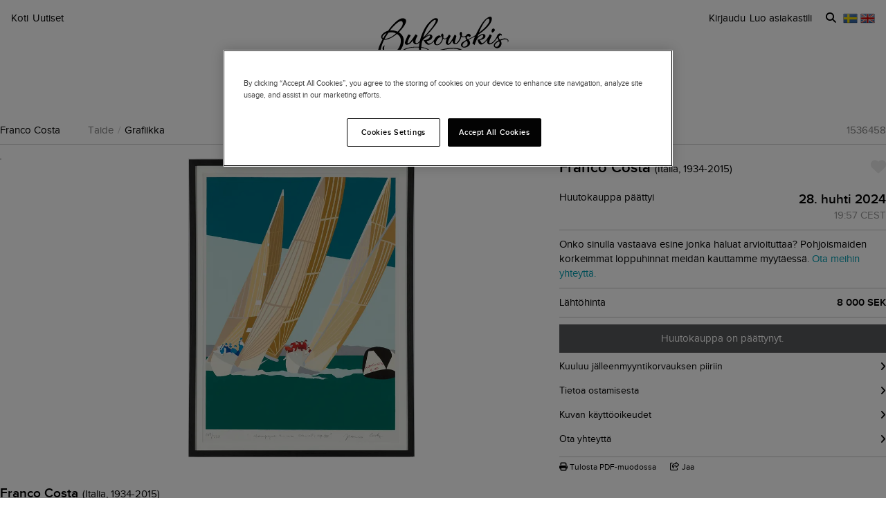

--- FILE ---
content_type: text/html; charset=utf-8
request_url: https://www.bukowskis.com/fi/auctions/F502/lots/1536458-champagne-mumm-admirals-cup-1991
body_size: 30717
content:
<!DOCTYPE html><html lang="fi"><head><title>&quot;Champagne Mumm Admirals Cup 1991&quot;. - Bukowskis</title><script>(function(w,d,s,l,i) {
    w[l]=w[l]||[];
    w[l].push({'gtm.start':new Date().getTime(),event:'gtm.js'});
    var f=d.getElementsByTagName(s)[0], j=d.createElement(s),dl=l!='dataLayer'?'&l='+l:'';
    j.async=true;
    j.src='//www.googletagmanager.com/gtm.js?id='+i+dl;
    f.parentNode.insertBefore(j,f);
  })(window, document, 'script', 'dataLayer','GTM-ZKQZ');</script><meta charset="utf-8" /><meta content="telephone=no" name="format-detection" /><meta content="width=device-width, initial-scale=1.0" name="viewport" /><meta content="yes" name="apple-mobile-web-app-capable" /><meta content="yes" name="mobile-web-app-capable" /><meta content="Huutokauppoja netissä - Antiikkia, designia, taidetta ja paljon muuta" name="description" /><meta content="huutokauppoja, antiikkia, designia, taidetta" name="keywords" /><link href="https://www.bukowskis.com/fi/auctions/F502/lots/1536458-champagne-mumm-admirals-cup-1991" rel="canonical" /><link href="https://www.bukowskis.com/sv/auctions/F502/lots/1536458-champagne-mumm-admirals-cup-1991" hreflang="sv" rel="alternate" /><link href="https://www.bukowskis.com/en/auctions/F502/lots/1536458-champagne-mumm-admirals-cup-1991" hreflang="en" rel="alternate" /><link href="https://www.bukowskis.com/fi/auctions/F502/lots/1536458-champagne-mumm-admirals-cup-1991" hreflang="fi" rel="alternate" /><link href="https://www.bukowskis.com/en/auctions/F502/lots/1536458-champagne-mumm-admirals-cup-1991" hreflang="x-default" rel="alternate" /><meta content="fb89067a03fd12620c412f85fb130afb" name="p:domain_verify" /><meta content="904501219585321" property="fb:app_id" /><meta content="Bukowskis" property="og:site_name" /><meta content="&quot;Champagne Mumm Admirals Cup 1991&quot;. - Bukowskis" property="og:title" /><meta content="https://www.bukowskis.com/fi/auctions/F502/lots/1536458-champagne-mumm-admirals-cup-1991" property="og:url" /><meta content="https://d3tj81smxskx4e.cloudfront.net/cQ__hj4NqRfT-uwdRNcDnNN3h67g3zUkswvfDF5PilQ/s:350:350/rt:fit/sm:1/scp:1/q:75/fn:1536458-13489157_object/czM6Ly9hdWt0aW9u/LXByb2R1Y3Rpb24v/aXRlbV9pbWFnZXMv/MTUzNjQ1OC8xMzQ4/OTE1N19vcmlnaW5h/bC5qcGc" property="og:image" /><meta content="app-id=1104301020" name="apple-itunes-app" /><link rel="stylesheet" href="https://d5u8cl9t8qko.cloudfront.net/assets/public-8db7d35dfb7d1eaf9b06142e7f885f1ce02e8aaa5c736116445cff3403f9404f.css" media="all" /><meta name="csrf-param" content="authenticity_token" />
<meta name="csrf-token" content="EyHSQadZGktNqv8qPAQwMFqUn4hgMMtTP2gRahaXx-_IL6aSWwo8i4BN-WuU9aOfZJ1HZLMIJAO5iI-FqSxa6Q" /><script type="importmap" data-turbo-track="reload">{
  "imports": {
    "public": "https://d5u8cl9t8qko.cloudfront.net/assets/public-e69969d5598f97a6b018b5536fbc495bb52f93712f761eb8d565637374dd0581.js",
    "backoffice": "https://d5u8cl9t8qko.cloudfront.net/assets/backoffice-75444a135fd033c84f52c5eb431bf5010cdc136f5ce15f1839099bf6ac47551b.js",
    "admin": "https://d5u8cl9t8qko.cloudfront.net/assets/admin-639f29d2776ce2fc7d0d2275696e270b66df17cb6d34a63a5d443ab1c147ff5e.js",
    "express": "https://d5u8cl9t8qko.cloudfront.net/assets/express-5be78134f0a6dd58f08c8d5a34cb8decf28c173a7b368e777d911258c56b34a2.js",
    "jquery": "https://cdn.jsdelivr.net/npm/jquery@3.6.3/dist/jquery.js",
    "@rails/activestorage": "https://ga.jspm.io/npm:@rails/activestorage@7.0.4-1/app/assets/javascripts/activestorage.esm.js",
    "@rails/ujs": "https://ga.jspm.io/npm:@rails/ujs@7.0.4-1/lib/assets/compiled/rails-ujs.js",
    "array-from": "https://ga.jspm.io/npm:array-from@2.1.1/index.js",
    "browserlist": "https://ga.jspm.io/npm:browserlist@1.0.1/index.js",
    "drift-zoom": "https://ga.jspm.io/npm:drift-zoom@1.5.1/es/Drift.js",
    "dropzone": "https://ga.jspm.io/npm:dropzone@6.0.0-beta.2/dist/dropzone.mjs",
    "just-extend": "https://ga.jspm.io/npm:just-extend@5.1.1/index.esm.js",
    "fflate": "https://ga.jspm.io/npm:fflate@0.7.4/esm/browser.js",
    "howler": "https://ga.jspm.io/npm:howler@2.2.3/dist/howler.js",
    "list.js": "https://ga.jspm.io/npm:list.js@2.3.1/src/index.js",
    "string-natural-compare": "https://ga.jspm.io/npm:string-natural-compare@2.0.3/natural-compare.js",
    "pusher-js": "https://ga.jspm.io/npm:pusher-js@8.0.1/dist/web/pusher.js",
    "tom-select": "https://ga.jspm.io/npm:tom-select@2.2.2/dist/js/tom-select.complete.js",
    "mithril": "https://ga.jspm.io/npm:mithril@2.2.2/index.js",
    "process": "https://ga.jspm.io/npm:@jspm/core@2.0.0/nodelibs/browser/process-production.js",
    "htmx.org": "https://ga.jspm.io/npm:htmx.org@2.0.4/dist/htmx.esm.js",
    "fs": "https://ga.jspm.io/npm:@jspm/core@2.0.1/nodelibs/browser/fs.js",
    "xlsx": "https://cdn.jsdelivr.net/npm/xlsx@0.18.5/dist/xlsx.full.min.js",
    "jquery-ui": "https://ga.jspm.io/npm:jquery-ui-bundle@1.12.1-migrate/jquery-ui.js",
    "polyfill": "https://ga.jspm.io/npm:polyfill@0.1.0/index.js",
    "popover-polyfill": "https://ga.jspm.io/npm:@oddbird/popover-polyfill@0.5.1/dist/popover.js",
    "path": "https://ga.jspm.io/npm:@jspm/core@2.0.1/nodelibs/browser/path.js",
    "@ericblade/quagga2": "https://ga.jspm.io/npm:@ericblade/quagga2@1.8.1/dist/quagga.min.js",
    "trix": "https://d5u8cl9t8qko.cloudfront.net/assets/trix-686ab55c2aea8035a7f728b61ec7afedfe857f70d6279ab453da775b7469e9e8.js",
    "@rails/actiontext": "https://d5u8cl9t8qko.cloudfront.net/assets/actiontext-78de0ebeae470799f9ec25fd0e20ae2d931df88c2ff9315918d1054a2fca2596.js",
    "base64": "https://cdn.jsdelivr.net/npm/js-base64@3.7.5/+esm",
    "tributejs": "https://ga.jspm.io/npm:tributejs@5.1.3/dist/tribute.min.js",
    "jquery1": "https://cdnjs.cloudflare.com/ajax/libs/jquery/1.4.4/jquery.min.js",
    "jquery-ui-old": "https://code.jquery.com/ui/1.7.2/jquery-ui.min.js",
    "sortablejs": "https://ga.jspm.io/npm:sortablejs@1.15.1/modular/sortable.esm.js",
    "src/admin/amount_override": "https://d5u8cl9t8qko.cloudfront.net/assets/src/admin/amount_override-7a9b66825a8f2489a2404014b8c06a1ce72839dcd115e3c7e593235f2abd3804.js",
    "src/admin/auction_filter": "https://d5u8cl9t8qko.cloudfront.net/assets/src/admin/auction_filter-73089234b169a69aa0d55cf8f585ecb415ddddd68424d5d9a66275173aa5b7dc.js",
    "src/admin/auction_numbering": "https://d5u8cl9t8qko.cloudfront.net/assets/src/admin/auction_numbering-682a311eca5cd8b48911d483d02afe544cc11899dce6b5b3c4e484732dac78b2.js",
    "src/admin/auto_print": "https://d5u8cl9t8qko.cloudfront.net/assets/src/admin/auto_print-8fe29d2d26aa79a323d08ad0effa91f29164020b52840c5dddd9b3e9f1ede5b0.js",
    "src/admin/bambora_payment_status": "https://d5u8cl9t8qko.cloudfront.net/assets/src/admin/bambora_payment_status-8aa336aa70785bb80de51db4c1a2e172414b2b7f9062997962d68b98f576c676.js",
    "src/admin/category_item_picker": "https://d5u8cl9t8qko.cloudfront.net/assets/src/admin/category_item_picker-61f3be833bac261a9e8e0d4dbfc7f9e0fa82da1190cba6701532a76d125ea607.js",
    "src/admin/cents_displayed_as_decimal": "https://d5u8cl9t8qko.cloudfront.net/assets/src/admin/cents_displayed_as_decimal-89986b2bd2b424f5b2907a18c3fa3fc54ef3451ea0a1f74ae455abc8a975ca7a.js",
    "src/admin/checkout_warning": "https://d5u8cl9t8qko.cloudfront.net/assets/src/admin/checkout_warning-9097402e5073b989a052cc0498f55f2539c21759b768bbf7b65101262dc8e424.js",
    "src/admin/company_selector": "https://d5u8cl9t8qko.cloudfront.net/assets/src/admin/company_selector-32ff668d7ec63cb3dec7562bd7088563b865bed241c979ea99a72ac2d05fb56b.js",
    "src/admin/contract_image_popup": "https://d5u8cl9t8qko.cloudfront.net/assets/src/admin/contract_image_popup-380688644fd693963e0427266b47a0cfec3bdb1f8fd88f11d239118e12b13376.js",
    "src/admin/department_sortable": "https://d5u8cl9t8qko.cloudfront.net/assets/src/admin/department_sortable-9a6aac58f16e46ebf79c221939ea31ca097b837eab9b9b4bfd42ba1749d86f1b.js",
    "src/admin/dropzone_uploader": "https://d5u8cl9t8qko.cloudfront.net/assets/src/admin/dropzone_uploader-ad98e7cbaaad1ac8ace5f7ed1765b9d6fe5d2b1956307471fffd3821873751a9.js",
    "src/admin/environment_bar": "https://d5u8cl9t8qko.cloudfront.net/assets/src/admin/environment_bar-c4a5e6a0c7340f99530158f4e56e2c1826238fbc7646b1f2f923954ab3a161ec.js",
    "src/admin/force_state_change_timestamp_selector": "https://d5u8cl9t8qko.cloudfront.net/assets/src/admin/force_state_change_timestamp_selector-0a3a6c83b1efe1a4977aa61360470ebf589ba82e4485d995ae7484b14aea52fd.js",
    "src/admin/forms": "https://d5u8cl9t8qko.cloudfront.net/assets/src/admin/forms-e6bd35defd99c7a527fd7d36fc2ad94d9e890a1576ea82f7e34d03dafadc436f.js",
    "src/admin/image_sortable": "https://d5u8cl9t8qko.cloudfront.net/assets/src/admin/image_sortable-1c8cc3cfdd49bd3723c96ee6242a6290706b654785f42682b9e32aabebd2534e.js",
    "src/admin/inline_edit": "https://d5u8cl9t8qko.cloudfront.net/assets/src/admin/inline_edit-4cd60b6704ce79ba7425a23781a378db8d52a3add7b307991adb219ab358e34b.js",
    "src/admin/invoice_items": "https://d5u8cl9t8qko.cloudfront.net/assets/src/admin/invoice_items-f681b1f19f970bbb6696d9615990241875a9113004d5fe01db4f4dc627f85def.js",
    "src/admin/item_edit_fees": "https://d5u8cl9t8qko.cloudfront.net/assets/src/admin/item_edit_fees-672526781057f32c9e005ea03da8cd3d80deaf4014e82aa4f34a7342650b5015.js",
    "src/admin/item_tag_alert": "https://d5u8cl9t8qko.cloudfront.net/assets/src/admin/item_tag_alert-5cf3a9878eafe4a13860b2dcb6fea99fda658fd6f8f9e2f241d1705764fe203a.js",
    "src/admin/link_decliner": "https://d5u8cl9t8qko.cloudfront.net/assets/src/admin/link_decliner-7bcd693f2bd8d82338bc55ae10433a7c55fb7f73487bc667d869ba9a92dd7999.js",
    "src/admin/main_category_select": "https://d5u8cl9t8qko.cloudfront.net/assets/src/admin/main_category_select-d3c7ae2ef4f67ccb8facf61facdd8194b1aa86dd1794230f01747258766ec07b.js",
    "src/admin/nets_connect_terminal_recall": "https://d5u8cl9t8qko.cloudfront.net/assets/src/admin/nets_connect_terminal_recall-95585b797156ddab6462cc75ddb759e5a0cc157c227d4209dffd349195d99019.js",
    "src/admin/placements_filter": "https://d5u8cl9t8qko.cloudfront.net/assets/src/admin/placements_filter-6bf4b3d580ac035e433e3d9ddb4c45082f76d339667b1807cf299d8e3307deda.js",
    "src/admin/popover": "https://d5u8cl9t8qko.cloudfront.net/assets/src/admin/popover-5e5feb9a9d8eb5f5dfaf9c3a6eadb11f55945880bf7f3ffde8cce3544955cc63.js",
    "src/admin/print_receipt": "https://d5u8cl9t8qko.cloudfront.net/assets/src/admin/print_receipt-294cbf792349f3e3494bf450a69ad1081f7ed24988cb1bb546fc28b047034f02.js",
    "src/admin/purchases_not_in_time": "https://d5u8cl9t8qko.cloudfront.net/assets/src/admin/purchases_not_in_time-cb93b25d02ea2ff005516641ec209ccf6bd9dc0663b5f0221d65b541a2570e4e.js",
    "src/admin/quickmoves": "https://d5u8cl9t8qko.cloudfront.net/assets/src/admin/quickmoves-a51ff27e07811611f61899c9eeeaa45d5df144af23f301651cf77707398cb120.js",
    "src/admin/reclamations": "https://d5u8cl9t8qko.cloudfront.net/assets/src/admin/reclamations-1d5f5bbe1c0849e34f483315ab621efe25d8184b8dcd76e2db2507e4739cbbcb.js",
    "src/admin/same_item_checkbox": "https://d5u8cl9t8qko.cloudfront.net/assets/src/admin/same_item_checkbox-833b1a1e92a35bd80d154af3a922949fcf9ab1c24bd54eafeebff0ef673a4c5b.js",
    "src/admin/schedule_row_toggle": "https://d5u8cl9t8qko.cloudfront.net/assets/src/admin/schedule_row_toggle-686683ac32416e5e9eb3e980865618c8884a2183581523686c0a11a327f4806c.js",
    "src/admin/scheme_input": "https://d5u8cl9t8qko.cloudfront.net/assets/src/admin/scheme_input-361ed802e0412f7b36277409f514175603b55e1cb0894598af28b228fc537dc1.js",
    "src/admin/single_section": "https://d5u8cl9t8qko.cloudfront.net/assets/src/admin/single_section-3b9cdaa4a6cdc14221bcb689b0aacf92c0ed1d94b392abd346923766375113ce.js",
    "src/admin/sortable_table": "https://d5u8cl9t8qko.cloudfront.net/assets/src/admin/sortable_table-dc2203b7492dc585cfef1db8d9f2fa36e561b1a50506251072e9b45b174308c4.js",
    "src/admin/subscription_interval": "https://d5u8cl9t8qko.cloudfront.net/assets/src/admin/subscription_interval-c7451def1a95e9016d04db800d636d9e982d4ceaf3526e741a46a5fc7af930fc.js",
    "src/admin/todos": "https://d5u8cl9t8qko.cloudfront.net/assets/src/admin/todos-11da7d6edc96f6c908cddf9b8e61e68d15f1607c7a8d6c1d40a89abb35ca08dc.js",
    "src/admin/translation_toggle": "https://d5u8cl9t8qko.cloudfront.net/assets/src/admin/translation_toggle-c0033eb534eaf8f2d467b8e9eef1ae2619b309b48fc6fc0614771a696922975c.js",
    "src/admin/uploader": "https://d5u8cl9t8qko.cloudfront.net/assets/src/admin/uploader-b0205d5ac60cf1faadeb939012782a8f925dc689220a9d8a1047dcd9502e6632.js",
    "src/admin/zoom_image": "https://d5u8cl9t8qko.cloudfront.net/assets/src/admin/zoom_image-ccd8b1bb97d65a5314cd9030d0295e5d4325bfb3517a3c64c741bf46444314d9.js",
    "src/backoffice/accordions/accordion": "https://d5u8cl9t8qko.cloudfront.net/assets/src/backoffice/accordions/accordion-a99804f55ed8083c7408e59f3ff659be2f287f47f34ccb63f50983bdf0678595.js",
    "src/backoffice/accordions/accordion_section": "https://d5u8cl9t8qko.cloudfront.net/assets/src/backoffice/accordions/accordion_section-c05068687f9e91d57afa3c089ceb4f1c02c83a922633ae073615185c6241cf3b.js",
    "src/backoffice/accordions/accordions": "https://d5u8cl9t8qko.cloudfront.net/assets/src/backoffice/accordions/accordions-5baf08d49134c58b4ef07e701edcb3bb160653da09594ce858cf56de4f9f64e3.js",
    "src/backoffice/alert_box": "https://d5u8cl9t8qko.cloudfront.net/assets/src/backoffice/alert_box-c077f08a22ad0680e3a7f3be9a7ab24b9718377be66c885e98ce815d04b2f1be.js",
    "src/backoffice/all_terms": "https://d5u8cl9t8qko.cloudfront.net/assets/src/backoffice/all_terms-aefd352b3ae9591ce027a97e5ad868fd81ec32e4ef01eec6515bc2921df28d97.js",
    "src/backoffice/aml_question": "https://d5u8cl9t8qko.cloudfront.net/assets/src/backoffice/aml_question-c61db556828dcff2af4ec4d3bc4de549dfa3b2314e61529d4c371d1446aa184f.js",
    "src/backoffice/auto_insert": "https://d5u8cl9t8qko.cloudfront.net/assets/src/backoffice/auto_insert-0a1af153832b07f9ee080bb8ff152ff53a3464995e6593b27255877c41b05828.js",
    "src/backoffice/barcode_scanner": "https://d5u8cl9t8qko.cloudfront.net/assets/src/backoffice/barcode_scanner-1397464533ef833e251859fd223a0714823facc640c5fca0238e59606257d52f.js",
    "src/backoffice/beneficial_owner": "https://d5u8cl9t8qko.cloudfront.net/assets/src/backoffice/beneficial_owner-32e1ade1daacdb40a193b46b2dd31336b4a8ee49ee289a649f9e9e41869d73a1.js",
    "src/backoffice/beverage_bottles": "https://d5u8cl9t8qko.cloudfront.net/assets/src/backoffice/beverage_bottles-c72072b8e954773e71104801fefbed6658d9f89e9b0e99dd12ce3668e4b645f4.js",
    "src/backoffice/canned_response": "https://d5u8cl9t8qko.cloudfront.net/assets/src/backoffice/canned_response-807c14434b62641f0f55c0cb5b248634af66dfdc94483954a23dd9148fc2fdfe.js",
    "src/backoffice/canned_response_content": "https://d5u8cl9t8qko.cloudfront.net/assets/src/backoffice/canned_response_content-bcf17f7dc412d80625ac48137b981c3e035283248ddd7ff3614f6f3d712b5496.js",
    "src/backoffice/carousel_slide_editor": "https://d5u8cl9t8qko.cloudfront.net/assets/src/backoffice/carousel_slide_editor-28306aaf8d37d64a2da54697bc8fad3ee15644942e33e9b6029ec39616cd96e5.js",
    "src/backoffice/category_select_box": "https://d5u8cl9t8qko.cloudfront.net/assets/src/backoffice/category_select_box-e8df467e65738700a5750e34fa7f75325c961743ba8ecce4e881248536257331.js",
    "src/backoffice/check_email": "https://d5u8cl9t8qko.cloudfront.net/assets/src/backoffice/check_email-298a3e374e237ad68c2b3cb8a934b24277e3753b8970f093bd1fe3572a82a1a6.js",
    "src/backoffice/check_national_identifier": "https://d5u8cl9t8qko.cloudfront.net/assets/src/backoffice/check_national_identifier-92e459483b7bac5196d93e47fd8fb35ea771067d662aa5652f71042941e4e362.js",
    "src/backoffice/choose_multiple_select_box": "https://d5u8cl9t8qko.cloudfront.net/assets/src/backoffice/choose_multiple_select_box-97516f57ec8f4bbdfe48945c68295181f7f81114a494bd071870fa2aef871550.js",
    "src/backoffice/choose_one_select_box": "https://d5u8cl9t8qko.cloudfront.net/assets/src/backoffice/choose_one_select_box-60a0e4b2b98278a04c78fa6e69753695620c424c67742378413d3761c6abd502.js",
    "src/backoffice/choose_one_select_box_remote": "https://d5u8cl9t8qko.cloudfront.net/assets/src/backoffice/choose_one_select_box_remote-4978a31ba3944d66d07ef0d3166cee330723251d7ababa704a5a93fc1e3762aa.js",
    "src/backoffice/choose_or_create_one_select_box_remote": "https://d5u8cl9t8qko.cloudfront.net/assets/src/backoffice/choose_or_create_one_select_box_remote-5fb6f833eba48394d1519bff806dc508359bba244cf91a2a3d66fafe2c203795.js",
    "src/backoffice/coin_quality_select": "https://d5u8cl9t8qko.cloudfront.net/assets/src/backoffice/coin_quality_select-87e39a574af1c8b1588e02ee88755c6101b29449cdc396c03a632527fce03b7c.js",
    "src/backoffice/collapsible_card": "https://d5u8cl9t8qko.cloudfront.net/assets/src/backoffice/collapsible_card-9c558c40b9e10f609e8e815f293179e0cc9860c8fcc97ac687e55855d300035e.js",
    "src/backoffice/content_block": "https://d5u8cl9t8qko.cloudfront.net/assets/src/backoffice/content_block-5c323a95825f121e04a0272b8b8902b360bcad312ee7c6370643dbcf97ec3d9c.js",
    "src/backoffice/copy_items": "https://d5u8cl9t8qko.cloudfront.net/assets/src/backoffice/copy_items-49e2a8153c8f314b581fa700e5f1264e6d876ffaf9ca7e5bc041ee2e42e8eeb9.js",
    "src/backoffice/current_time": "https://d5u8cl9t8qko.cloudfront.net/assets/src/backoffice/current_time-64fcb264fdab4cf4582f65f7ebc347cd4881667d13adc389ff718d5e66add744.js",
    "src/backoffice/customer/copy_to_clipboard": "https://d5u8cl9t8qko.cloudfront.net/assets/src/backoffice/customer/copy_to_clipboard-496183073e545bc2e3fab6c480f06f8b5d59a139f5afdfd553e366413aaf7482.js",
    "src/backoffice/customer/document": "https://d5u8cl9t8qko.cloudfront.net/assets/src/backoffice/customer/document-da284a00095a5c2389062fd18da7d59f9cbcdaccb973e48d4abba1622c7cb4b7.js",
    "src/backoffice/datetime": "https://d5u8cl9t8qko.cloudfront.net/assets/src/backoffice/datetime-6274900dfcbbfa109071be3dcd604277d7ea82243db642407393fdcf21d2f85e.js",
    "src/backoffice/dropdown": "https://d5u8cl9t8qko.cloudfront.net/assets/src/backoffice/dropdown-15e67cadd068a15ffcc6754f6b2687244251397f44f58b7040fafff1b872799a.js",
    "src/backoffice/email_address_input": "https://d5u8cl9t8qko.cloudfront.net/assets/src/backoffice/email_address_input-4e927b1c4aac11ceef90ea655819be56541f84d962aef60a92a7c82ff0dbfac5.js",
    "src/backoffice/employee_mentions": "https://d5u8cl9t8qko.cloudfront.net/assets/src/backoffice/employee_mentions-27f6382a280fc422b98571f6d6a808aa3ec634412f93909442fec1285c6723ee.js",
    "src/backoffice/employee_notification": "https://d5u8cl9t8qko.cloudfront.net/assets/src/backoffice/employee_notification-de92d39ebd4515a815cf9ed54ebb7788860b97e28d34069408b3d76dd9746e3c.js",
    "src/backoffice/excel_import_mapper": "https://d5u8cl9t8qko.cloudfront.net/assets/src/backoffice/excel_import_mapper-134cbe5b5a1449e08223736843e6b1100c9ae63296e5f10f2698f79854275297.js",
    "src/backoffice/excel_import_mapper_ui": "https://d5u8cl9t8qko.cloudfront.net/assets/src/backoffice/excel_import_mapper_ui-b27f8fb469f13a2acaf18a79653f216932bb0f7dce98cf22c1b753a6b7a8f3fc.js",
    "src/backoffice/exportable_report_format_editor": "https://d5u8cl9t8qko.cloudfront.net/assets/src/backoffice/exportable_report_format_editor-056f6ee1b32691b73d8983907e5c9aaf9e9c857ac97d3d65b956c54cb5c09a56.js",
    "src/backoffice/footer_link_sections_sorting": "https://d5u8cl9t8qko.cloudfront.net/assets/src/backoffice/footer_link_sections_sorting-b1515ce77aba5393a9341f355def155129e42e44d3c4e668556928e40b29919b.js",
    "src/backoffice/footer_links_sorting": "https://d5u8cl9t8qko.cloudfront.net/assets/src/backoffice/footer_links_sorting-dca8e53cc43e3f2ed0f1e9652bb645c48dcc6cdd9bb0c76613951af3a2f1f1d1.js",
    "src/backoffice/full_bleed_carousel_block/add_slide": "https://d5u8cl9t8qko.cloudfront.net/assets/src/backoffice/full_bleed_carousel_block/add_slide-adb8420375f6897ec4e6f17d250d2761f67db3bcee5a367eb4cbc2ec97c1d052.js",
    "src/backoffice/full_bleed_carousel_block/remove_slide": "https://d5u8cl9t8qko.cloudfront.net/assets/src/backoffice/full_bleed_carousel_block/remove_slide-b4126a6ccf6e624ce70d0feec81c280d81e9774e920b69472f0317879b9e0a2a.js",
    "src/backoffice/image_gallery_blocks/add_image_section": "https://d5u8cl9t8qko.cloudfront.net/assets/src/backoffice/image_gallery_blocks/add_image_section-990a89eb42a9de2e002c759c8c7d31e1f6ff162426d8ff7d89d59922243bccfb.js",
    "src/backoffice/image_gallery_blocks/remove_image_section": "https://d5u8cl9t8qko.cloudfront.net/assets/src/backoffice/image_gallery_blocks/remove_image_section-3b46d443d6ffa76283d226a2283353258453721185e22ae183f22200a1e9b972.js",
    "src/backoffice/live/auctioneer/auctioneer_commentary": "https://d5u8cl9t8qko.cloudfront.net/assets/src/backoffice/live/auctioneer/auctioneer_commentary-fa74bc6defd8b1b7712210b3b48c3903258b051c84757068b7897f268a76e047.js",
    "src/backoffice/live/auctioneer/auctioneer_message": "https://d5u8cl9t8qko.cloudfront.net/assets/src/backoffice/live/auctioneer/auctioneer_message-26f542c3da98fc61c7ef03b15f0f02de6059f39375f961730b6202353679ce5f.js",
    "src/backoffice/live/auctioneer/bid_history": "https://d5u8cl9t8qko.cloudfront.net/assets/src/backoffice/live/auctioneer/bid_history-87fcbd42e924809889b83f9edd56e3feb5173087b5a18ac592d18f0773f5ed72.js",
    "src/backoffice/live/auctioneer/form": "https://d5u8cl9t8qko.cloudfront.net/assets/src/backoffice/live/auctioneer/form-624ab84e6c59de8115138fb0b573a702d0cd63f836931e9c2b2a8e5be1b528fa.js",
    "src/backoffice/live/auctioneer/online_bidders": "https://d5u8cl9t8qko.cloudfront.net/assets/src/backoffice/live/auctioneer/online_bidders-3049714bf61fd79cf1ad39cd7f6f99908a07bb3b90be3c89739a1077f7238b30.js",
    "src/backoffice/live/auctioneer/state": "https://d5u8cl9t8qko.cloudfront.net/assets/src/backoffice/live/auctioneer/state-f66e6e60eb78876b87b5f9c8778e3e5fd73b9d8ca3e1bc1ead98ad94553a78e4.js",
    "src/backoffice/live/auctioneer": "https://d5u8cl9t8qko.cloudfront.net/assets/src/backoffice/live/auctioneer-d5d1fde01724ddef66d2830fe8c6f2f68fe9886ea0dc34036d5c9bb4efba4a4f.js",
    "src/backoffice/live/clerk/amount_formatter": "https://d5u8cl9t8qko.cloudfront.net/assets/src/backoffice/live/clerk/amount_formatter-2e808fde90cb2eb27d5d1561a2fdf16d9fab3faef80b96d856243990352f10be.js",
    "src/backoffice/live/clerk/ladder": "https://d5u8cl9t8qko.cloudfront.net/assets/src/backoffice/live/clerk/ladder-c85972e6d3be213addc98589020145ed2bc008306553658756f7803bf8ed6637.js",
    "src/backoffice/live/clerk/range": "https://d5u8cl9t8qko.cloudfront.net/assets/src/backoffice/live/clerk/range-2531ded41563128497368bc8782598eb68ca2f45d6b1bdd4d15abdbf48e56613.js",
    "src/backoffice/live/clerk/start_bid": "https://d5u8cl9t8qko.cloudfront.net/assets/src/backoffice/live/clerk/start_bid-335be6f54796933f40fe197ca9b78e7ec44cdaadfa2cc8cb6028e8718c83b35c.js",
    "src/backoffice/live/clerk": "https://d5u8cl9t8qko.cloudfront.net/assets/src/backoffice/live/clerk-567b43affcf91f2aa5626c7e1c3e35313320bfaf0f63662b8b28340d90869f13.js",
    "src/backoffice/live/current_bidding_screen": "https://d5u8cl9t8qko.cloudfront.net/assets/src/backoffice/live/current_bidding_screen-cba7426eb9eee1c0cf28fff73db20dea917e94322eb90849173a760b5980bf6a.js",
    "src/backoffice/mail_thread_mail": "https://d5u8cl9t8qko.cloudfront.net/assets/src/backoffice/mail_thread_mail-d7dc99bba88edca95c4aa276d8202ab24fdeedb47f8295a2cf1376f2b3877fe6.js",
    "src/backoffice/menu_campaign": "https://d5u8cl9t8qko.cloudfront.net/assets/src/backoffice/menu_campaign-c32095f4da3f4a23c9ca57c45f0a931dd8267813c8c8e8bf0abfc1ba4eb8ea63.js",
    "src/backoffice/multi_boxes_blocks/remove_box_section": "https://d5u8cl9t8qko.cloudfront.net/assets/src/backoffice/multi_boxes_blocks/remove_box_section-73d5b8b0e180142b32574b7cff8380324b14b9e6391bd5800b1284c93847265b.js",
    "src/backoffice/pdf_export_toggle": "https://d5u8cl9t8qko.cloudfront.net/assets/src/backoffice/pdf_export_toggle-020c6db23b3288165e1ef735cdfa263d49240f438781b9158a7f2cde57468ee1.js",
    "src/backoffice/phone_bid_schedule": "https://d5u8cl9t8qko.cloudfront.net/assets/src/backoffice/phone_bid_schedule-c01cbb0fd80d89151f0e77a2b3d2544c97bee5eeb6a727ac6b10f7285690094d.js",
    "src/backoffice/phone_bid_schedule_employee_priority": "https://d5u8cl9t8qko.cloudfront.net/assets/src/backoffice/phone_bid_schedule_employee_priority-b730539aca950ec52ee2a3ec839860d39883fbb96eae128079d60ea80bb3e2ea.js",
    "src/backoffice/publishable_lots_batch/bulk_actions_view": "https://d5u8cl9t8qko.cloudfront.net/assets/src/backoffice/publishable_lots_batch/bulk_actions_view-6c139ac0f065fd7f564bffacd07b45575ad78e490a96e231ac7b57c01e80f994.js",
    "src/backoffice/publishable_lots_batch/lot_selection": "https://d5u8cl9t8qko.cloudfront.net/assets/src/backoffice/publishable_lots_batch/lot_selection-52e6a7c1d83bab7afb200a70f27434099fe5e96cd216f48a36a246ff710f6e08.js",
    "src/backoffice/publishable_lots_batch": "https://d5u8cl9t8qko.cloudfront.net/assets/src/backoffice/publishable_lots_batch-3f06b9e625182257c796e47dfb8c2f0963ebac7fe658f23cac3832efe192e34b.js",
    "src/backoffice/publishment_category_sort": "https://d5u8cl9t8qko.cloudfront.net/assets/src/backoffice/publishment_category_sort-4b28a1055908d7f0daa3d65082d4e652a2caf5bf23220ee82ee9523fc306b97e.js",
    "src/backoffice/publishment_form": "https://d5u8cl9t8qko.cloudfront.net/assets/src/backoffice/publishment_form-978c00552ff318035eca148d663210ab0fa9beb9287b3be36fcd671621599f1a.js",
    "src/backoffice/publishment_hub_sort": "https://d5u8cl9t8qko.cloudfront.net/assets/src/backoffice/publishment_hub_sort-5452767cdb0596cac28dd080773fef8c8ce9107d0f37c73d95b38bb0340095c8.js",
    "src/backoffice/publishment_lots": "https://d5u8cl9t8qko.cloudfront.net/assets/src/backoffice/publishment_lots-5d3a5f3788a07f10e1d47b364755db2a282eaf3a351402a2894378ea3256b831.js",
    "src/backoffice/publishment_stats": "https://d5u8cl9t8qko.cloudfront.net/assets/src/backoffice/publishment_stats-31c658b028282a6f7d2517cfe939833cbe2cacc1f110dc5f391fb90094da82d1.js",
    "src/backoffice/quick_comments": "https://d5u8cl9t8qko.cloudfront.net/assets/src/backoffice/quick_comments-49639cf14b295a174721c315a73e3bb2576d866b5fe22506da99ac316794efd2.js",
    "src/backoffice/quick_search": "https://d5u8cl9t8qko.cloudfront.net/assets/src/backoffice/quick_search-641e74293c3a474abb8758fc65061cb49be40ffa06c3875b6b19eda34746db5f.js",
    "src/backoffice/range_select": "https://d5u8cl9t8qko.cloudfront.net/assets/src/backoffice/range_select-7ec52cb07ad88ff07c792a4375e9beab40dfee9b84be39ce3799fe66061d5d75.js",
    "src/backoffice/relist_candidates": "https://d5u8cl9t8qko.cloudfront.net/assets/src/backoffice/relist_candidates-1b0967ad2c9f692107b026c82995db2d4ccd69fb34b4706b3d52da897a422b16.js",
    "src/backoffice/relocation_plan": "https://d5u8cl9t8qko.cloudfront.net/assets/src/backoffice/relocation_plan-7dc5055d2a550e3e36d5070a08938fe2541155da3ee02a7100aad84121da4069.js",
    "src/backoffice/report_column_selector": "https://d5u8cl9t8qko.cloudfront.net/assets/src/backoffice/report_column_selector-37b5d42d1b299d9429d2efa4adb1670e6d927c6de3638adacdac68fee512eae0.js",
    "src/backoffice/report_table_selection": "https://d5u8cl9t8qko.cloudfront.net/assets/src/backoffice/report_table_selection-c60ad3f8539963718bf6943e105c4b6f2d7e556262ba477851e5a59d35741f8e.js",
    "src/backoffice/resource_update_subscription": "https://d5u8cl9t8qko.cloudfront.net/assets/src/backoffice/resource_update_subscription-058007bafff23b9322ba63d6f5e9657eb528d6c41cee48e200fa76224c70298c.js",
    "src/backoffice/responsive_table": "https://d5u8cl9t8qko.cloudfront.net/assets/src/backoffice/responsive_table-cf10073753d9ac64027ad413f0f918c0e1407486044d50dc5d96c1befa6e7d7c.js",
    "src/backoffice/s3_upload": "https://d5u8cl9t8qko.cloudfront.net/assets/src/backoffice/s3_upload-2cb75e911505b02f19738af350823c0ff5682db5526b7c80447d0faa4981364d.js",
    "src/backoffice/search_header": "https://d5u8cl9t8qko.cloudfront.net/assets/src/backoffice/search_header-ce94a6494e01ab1c2c8da83bb1c9416ef22c666fb551894fc82c89f15bec424f.js",
    "src/backoffice/sidebar": "https://d5u8cl9t8qko.cloudfront.net/assets/src/backoffice/sidebar-7f8e3ee21e53003334e1a924069d15a64fd81d11091f2358a3245e16ead52662.js",
    "src/backoffice/sidebar_favorites": "https://d5u8cl9t8qko.cloudfront.net/assets/src/backoffice/sidebar_favorites-b46076fedd81d5e7b24171000904de82c14c210f67fe4841e0be4cfb4e02f03b.js",
    "src/backoffice/sortable_valuation_items": "https://d5u8cl9t8qko.cloudfront.net/assets/src/backoffice/sortable_valuation_items-a6b3708d97eedf63b54d108ec6e962137117c27a9723f723025d30cc8b87dd3e.js",
    "src/backoffice/space_between": "https://d5u8cl9t8qko.cloudfront.net/assets/src/backoffice/space_between-54e40262008afb642467a50e2953f8b550eee2abb20c8175f017345561fcb01a.js",
    "src/backoffice/terms_in_category": "https://d5u8cl9t8qko.cloudfront.net/assets/src/backoffice/terms_in_category-81347ff3f4fc72294d2ad7a54f75ae215a113ec9c54983d48d725356a1952f71.js",
    "src/backoffice/toast": "https://d5u8cl9t8qko.cloudfront.net/assets/src/backoffice/toast-c572f3841819a83d59668554aadf609dd23b7eef864776a772c5c5a40f445636.js",
    "src/backoffice/transport_price": "https://d5u8cl9t8qko.cloudfront.net/assets/src/backoffice/transport_price-2aed05c8f8b06b2c5a43a3b5b3c26c9275acc866fa2f34cfb21c9b5085bd231d.js",
    "src/backoffice/trix_toolbar": "https://d5u8cl9t8qko.cloudfront.net/assets/src/backoffice/trix_toolbar-a05fbf22739cfbbb0348aca555850486c810669959c7d35102b4640ece37450d.js",
    "src/backoffice/verify_all_checked": "https://d5u8cl9t8qko.cloudfront.net/assets/src/backoffice/verify_all_checked-d0207eb112a4308649f7586d11d67a7ee162320654fff33b3a1b753e1f88e882.js",
    "src/express/approve_and_place": "https://d5u8cl9t8qko.cloudfront.net/assets/src/express/approve_and_place-5dc27cfdfb522c563eb4ca784fb19b28ab60f43b876d96f1d97aee569f3ac710.js",
    "src/express/copy_invoice_value": "https://d5u8cl9t8qko.cloudfront.net/assets/src/express/copy_invoice_value-671fa994759024ae7f952108596e005a41a8fca8af91004093a38d4bad3814ea.js",
    "src/express/transport_form": "https://d5u8cl9t8qko.cloudfront.net/assets/src/express/transport_form-26e87cc8c84fd6477e5978429db9e3df35fb7cb47c82902b66d01b1e5638dbe6.js",
    "src/public/absentee_bid_form": "https://d5u8cl9t8qko.cloudfront.net/assets/src/public/absentee_bid_form-39b2f4c1fac7273700aa406ca5961af76749f4388a2c534d472d1ae94f1c9f43.js",
    "src/public/alcohol_in_eu_bidder_modal": "https://d5u8cl9t8qko.cloudfront.net/assets/src/public/alcohol_in_eu_bidder_modal-656a5806d46113ee337f04230ec6c42b05bafa9d83d576a2a8b0ece10f75c50b.js",
    "src/public/alert_boxes": "https://d5u8cl9t8qko.cloudfront.net/assets/src/public/alert_boxes-19d81afd21354b319a02b8499a22f1f6575f0df903272c4604f18150859ac471.js",
    "src/public/animated_form_input": "https://d5u8cl9t8qko.cloudfront.net/assets/src/public/animated_form_input-b41be719f9206fe173ab156bfe77b5f70e9a5981c81c3325b5e8889344b5aabc.js",
    "src/public/anniversary": "https://d5u8cl9t8qko.cloudfront.net/assets/src/public/anniversary-04a9c623988250ebd94363ef7350f79e8380d8da372092c76cfda15d5e7699aa.js",
    "src/public/app_boost": "https://d5u8cl9t8qko.cloudfront.net/assets/src/public/app_boost-4661f733874e0d62e0f39cff21669d0e8817b2084967d97be57ae20d34bdd085.js",
    "src/public/app_navigation_bridge": "https://d5u8cl9t8qko.cloudfront.net/assets/src/public/app_navigation_bridge-8e9e4b1a2a4f041c93afedfdb10caeeb5c1422f36fcc2d894643e33952a30fbb.js",
    "src/public/app_request": "https://d5u8cl9t8qko.cloudfront.net/assets/src/public/app_request-7098e313be19054fe746920697899b0465dfae440b97f8e4863454c3f24ddc6a.js",
    "src/public/auctions_block_scroll": "https://d5u8cl9t8qko.cloudfront.net/assets/src/public/auctions_block_scroll-eb1a20923e1daa45783f0b9462d1834b42f98aa9fd536fa10eadbbb0b50c6173.js",
    "src/public/boost": "https://d5u8cl9t8qko.cloudfront.net/assets/src/public/boost-12c863998903b9a3baf6568d5f11780f989ef191192e1569c42160d716123f6d.js",
    "src/public/bottom_banner": "https://d5u8cl9t8qko.cloudfront.net/assets/src/public/bottom_banner-a54a9aea198ba95ade723d5a841bc4ba38e4b2ff3bc77dc144621d82ec9dbe6a.js",
    "src/public/carousel_slideshow": "https://d5u8cl9t8qko.cloudfront.net/assets/src/public/carousel_slideshow-9a20aa0752e5a52d7923017a039a6fcc0a23f8fb66fac27f83068240ea9c2907.js",
    "src/public/click_data_layer_push": "https://d5u8cl9t8qko.cloudfront.net/assets/src/public/click_data_layer_push-1a06383954b2114ac77f4c2bf063531bb118f7349e7c14759d1f6888f0407111.js",
    "src/public/click_requires_login": "https://d5u8cl9t8qko.cloudfront.net/assets/src/public/click_requires_login-1593810eb1a5e0a67da3e70603a54ed6860bddbce998a415529ae0b12bc111b2.js",
    "src/public/contact_infos": "https://d5u8cl9t8qko.cloudfront.net/assets/src/public/contact_infos-569928cf30469d1f2390dc09a5cef6228a1797cfe7436906b3e4b7995ce7bd46.js",
    "src/public/content_block_slugs": "https://d5u8cl9t8qko.cloudfront.net/assets/src/public/content_block_slugs-eaf1e1a25b62544a0fe8b21fed07c048b362edceb4d679629eeee5703fe2d20f.js",
    "src/public/countdownjs": "https://d5u8cl9t8qko.cloudfront.net/assets/src/public/countdownjs-dc446a30c40c6fc8748c177796a0615cb2cb208eca665b808334faa41ea37e7b.js",
    "src/public/details_with_cached_state": "https://d5u8cl9t8qko.cloudfront.net/assets/src/public/details_with_cached_state-058c14c9612e05f440e7ec6517ef835332f865d7fc5ac6f924866a131b863c78.js",
    "src/public/direct_upload": "https://d5u8cl9t8qko.cloudfront.net/assets/src/public/direct_upload-91329f2b3c30e4859fda9170dfc4159b18be1092a21221b6a5045680e017ebc7.js",
    "src/public/event_invitation_response": "https://d5u8cl9t8qko.cloudfront.net/assets/src/public/event_invitation_response-b8393b01c6ed62f641165243ee6babebc5c1ea00f40c2260ca13f2c7d8f2646c.js",
    "src/public/facebook_share": "https://d5u8cl9t8qko.cloudfront.net/assets/src/public/facebook_share-de355d64da567f27665bc55f80ff7d1eba1d9b3f0a940b42edcd0a3f9721668f.js",
    "src/public/faq": "https://d5u8cl9t8qko.cloudfront.net/assets/src/public/faq-aa5fdb60dbb4858759421def01752e6b87b29c5647b9b90d74f580e17b91fe84.js",
    "src/public/favorites": "https://d5u8cl9t8qko.cloudfront.net/assets/src/public/favorites-9140acf94c76958bd3656091a1d7d8db8aa00c487187c02eb65918443f4a07c9.js",
    "src/public/favorites_block_scroll": "https://d5u8cl9t8qko.cloudfront.net/assets/src/public/favorites_block_scroll-cf162a0d79bdc92ec65b5ea922e48f4d29959d65014d745caa03752b6eb04c06.js",
    "src/public/filter_list": "https://d5u8cl9t8qko.cloudfront.net/assets/src/public/filter_list-90c5da55e9567bcffeb5d26a53debd6499f193b74c6255a57f34198c10e92710.js",
    "src/public/full_bleed_carousel": "https://d5u8cl9t8qko.cloudfront.net/assets/src/public/full_bleed_carousel-72b3fe1a708b369f8513a15329025329271bad6500cd81bb9500dd399992ba11.js",
    "src/public/lazy_images": "https://d5u8cl9t8qko.cloudfront.net/assets/src/public/lazy_images-321857c4815c4ad7c1cf82f2ebadbf14a486e475322aaf78d60a263f2a58ab31.js",
    "src/public/live/bid_history": "https://d5u8cl9t8qko.cloudfront.net/assets/src/public/live/bid_history-75e948ba3badf217dce1def918754c73436f27da67666d59af5bb469d89b94b4.js",
    "src/public/live/bidder": "https://d5u8cl9t8qko.cloudfront.net/assets/src/public/live/bidder-f5b7d3669bc86509974c2c10f91c1855c4d439888b5b483783943d7b95c8f37c.js",
    "src/public/live/live_banner": "https://d5u8cl9t8qko.cloudfront.net/assets/src/public/live/live_banner-f2bbf117e8efbc1b268881a068edde38b67a7fe6463fb405a2e93f0aa54bd053.js",
    "src/public/live/watching_live_changes": "https://d5u8cl9t8qko.cloudfront.net/assets/src/public/live/watching_live_changes-3b1000290986294cdbd6c5d19ed5d69d9103331b09fc2ccd9aff049c7918813f.js",
    "src/public/login_dialog": "https://d5u8cl9t8qko.cloudfront.net/assets/src/public/login_dialog-e85c0aa6c4af3a2c87f624591ef0ee37583b9aa0db953a996d748c936be1009b.js",
    "src/public/lot": "https://d5u8cl9t8qko.cloudfront.net/assets/src/public/lot-5b1591f4b46d2d993808554be883bc44355593c9fc2caad570c403c515b9b2ea.js",
    "src/public/lot_gallery": "https://d5u8cl9t8qko.cloudfront.net/assets/src/public/lot_gallery-4d0753151a7ab447ef6854339f372f7ae0fdf9b2595b16c00dad971baf0465f0.js",
    "src/public/lot_gallery_image_zoom": "https://d5u8cl9t8qko.cloudfront.net/assets/src/public/lot_gallery_image_zoom-e32c4aaeefac89d9fa54797fc1f3fada11ccad513d2e4f6871d1ab45dff41c39.js",
    "src/public/lot_gallery_maximize": "https://d5u8cl9t8qko.cloudfront.net/assets/src/public/lot_gallery_maximize-a79ef0b2653a1f10b441c588ba23870f3db7bdcc3096f294a734a363f8f8ad26.js",
    "src/public/lot_gallery_swipe_hint": "https://d5u8cl9t8qko.cloudfront.net/assets/src/public/lot_gallery_swipe_hint-576521823b62a090402914fb1b8d39dff1d041b94f6ddd15eee2c52683d5ad6a.js",
    "src/public/lot_gallery_thumbnail": "https://d5u8cl9t8qko.cloudfront.net/assets/src/public/lot_gallery_thumbnail-c1e7a3df37bdc3f35a483fcc7f7cce5a8d7cd6ecb7fa3a202e8e68d0942fb5ce.js",
    "src/public/lot_social": "https://d5u8cl9t8qko.cloudfront.net/assets/src/public/lot_social-f151bd36d991c5ee3942dfec73f2ac59044f652afc3d338d97425c3dbb7e80e0.js",
    "src/public/lot_thumbnails": "https://d5u8cl9t8qko.cloudfront.net/assets/src/public/lot_thumbnails-3031513c231e59e5f5b316c431cc7b76343aeee3bc56d4ccf98fcdadcb4b64c3.js",
    "src/public/market_lot_index_countdown": "https://d5u8cl9t8qko.cloudfront.net/assets/src/public/market_lot_index_countdown-d70f87eaad6fe29f0f40f62312a93e66b0b47d165c70ab9b1538e1b21ddacef9.js",
    "src/public/market_lot_index_lot": "https://d5u8cl9t8qko.cloudfront.net/assets/src/public/market_lot_index_lot-83cbd7e90bc3c28f7b9ea3d2ead3dfafb784e4f2bc23eed1f03d4961b3b08695.js",
    "src/public/market_lot_show_bid_explanation": "https://d5u8cl9t8qko.cloudfront.net/assets/src/public/market_lot_show_bid_explanation-6d95afc3ed6088ed53313cf4f6c7001d5ce0d9b0be77e13c864b51f9a52e0799.js",
    "src/public/market_lot_show_bid_form": "https://d5u8cl9t8qko.cloudfront.net/assets/src/public/market_lot_show_bid_form-2a59331f13c01e22870bbb19378c754e427ae5eb2480d8ed85f4d411500fce1a.js",
    "src/public/market_lot_show_bid_form_response": "https://d5u8cl9t8qko.cloudfront.net/assets/src/public/market_lot_show_bid_form_response-ba81d7cc5a7df87f553375fd217c0e613e89b1ce8024aba6910477a4b33b0901.js",
    "src/public/market_lot_show_countdown": "https://d5u8cl9t8qko.cloudfront.net/assets/src/public/market_lot_show_countdown-f04b1bdad2dd8693953182321313d67ed6551ed30eaf6c80c7b9b75f9bb48477.js",
    "src/public/market_lot_show_sidebar": "https://d5u8cl9t8qko.cloudfront.net/assets/src/public/market_lot_show_sidebar-25b580917ef7a5b3b43e7002bfabdd2060597765c1e090c436d9e631039d95dc.js",
    "src/public/mega_menu": "https://d5u8cl9t8qko.cloudfront.net/assets/src/public/mega_menu-db1a460e67a7382c6128c37be16f4cd965598d1885ceb9e5aec80c8d2e6251dd.js",
    "src/public/mobile_menu": "https://d5u8cl9t8qko.cloudfront.net/assets/src/public/mobile_menu-5e8a278cab0f545b5148580f2b2417fca69c96fa816d02623b02c8dbb18b36da.js",
    "src/public/my_pages/account_identity": "https://d5u8cl9t8qko.cloudfront.net/assets/src/public/my_pages/account_identity-585759b65d2ce26201b97eff6218ea0778bd4c6f62c9c3b09ffcb7619a3b6402.js",
    "src/public/my_pages/beneficial_owner": "https://d5u8cl9t8qko.cloudfront.net/assets/src/public/my_pages/beneficial_owner-8c9ce650ccf749caac6ed68611009227a185fc4a832e1305f6956b67be5b6008.js",
    "src/public/my_pages/beneficial_owner_inserter": "https://d5u8cl9t8qko.cloudfront.net/assets/src/public/my_pages/beneficial_owner_inserter-2211db8533d4762bc35d4babfc2c9611b7822eee85e61738fedb3e8b21ccc1c3.js",
    "src/public/my_pages/print_page": "https://d5u8cl9t8qko.cloudfront.net/assets/src/public/my_pages/print_page-4776ec7142456d02eac091e9e832d333a11707801325af08a0c75b9ef5fd5a4c.js",
    "src/public/newsletter_registration": "https://d5u8cl9t8qko.cloudfront.net/assets/src/public/newsletter_registration-e2eedec15431430e04771191677bd62f72923fa2eb55c1eab9079f03b59120b7.js",
    "src/public/online_auction_block_scroll": "https://d5u8cl9t8qko.cloudfront.net/assets/src/public/online_auction_block_scroll-28b41c8a210d5ab8ef206c9e294c1e9900f8fd24fb4532a6298fdd1fb37e0e8f.js",
    "src/public/payment_pending": "https://d5u8cl9t8qko.cloudfront.net/assets/src/public/payment_pending-90e8e999b570557e02bb6d2c0b585efca0391431dc63edecde71b168231ce52d.js",
    "src/public/populate_data_layer": "https://d5u8cl9t8qko.cloudfront.net/assets/src/public/populate_data_layer-fc37d366b37301910e9e00c574064e12327583cc1a78945a9d1f9e5545ee7c5a.js",
    "src/public/popup": "https://d5u8cl9t8qko.cloudfront.net/assets/src/public/popup-b27660c8d3596ca5ad4fe3c7e1da40443b21f60b45f8fd36f5f6db0a6046f00d.js",
    "src/public/read_more": "https://d5u8cl9t8qko.cloudfront.net/assets/src/public/read_more-74b399051ab820c8eb4c70e50368ceb3ef9419fb4c56a5be93b6a0a21bb4c603.js",
    "src/public/registration_form": "https://d5u8cl9t8qko.cloudfront.net/assets/src/public/registration_form-f3d040071eb40c27ee23d08b7f44f18833f5ecedd0ada993f5753e7459522ac6.js",
    "src/public/search_observers": "https://d5u8cl9t8qko.cloudfront.net/assets/src/public/search_observers-b83e9b1bf9f6a3de796e8ef5beba0e7f55cb93f623c75c87d9f3be276395e869.js",
    "src/public/shipping_quote_form": "https://d5u8cl9t8qko.cloudfront.net/assets/src/public/shipping_quote_form-e37aea1da26a2cd4c82a06903069b7d549ba0702a1a817deeddb8b37dd3dc691.js",
    "src/public/sidebar_content_block_slugs": "https://d5u8cl9t8qko.cloudfront.net/assets/src/public/sidebar_content_block_slugs-589dde40f7fa4e1e698423136c44620f4fe0b50af813d74eede28e309560c54a.js",
    "src/public/sidemenu_folder": "https://d5u8cl9t8qko.cloudfront.net/assets/src/public/sidemenu_folder-6838c82875a4ab174fc0265dd1e1b78569dad8df6887e2fb64c20c7a1a79b780.js",
    "src/public/site": "https://d5u8cl9t8qko.cloudfront.net/assets/src/public/site-fd084ed19ddf4f837ec10b8481e0ff51a494e8e5771fab2ba7c888adcaff7e3c.js",
    "src/public/slidebar": "https://d5u8cl9t8qko.cloudfront.net/assets/src/public/slidebar-0fd44c78c06b4eb894485079e224be04a83843480403153572319b4a27bb3338.js",
    "src/public/systembolaget_age_form": "https://d5u8cl9t8qko.cloudfront.net/assets/src/public/systembolaget_age_form-60446d5d83b2a36ff154a4d7447451b0509260fe67eaa2c7d816335abfe5b4ba.js",
    "src/public/tabbed_lots_block": "https://d5u8cl9t8qko.cloudfront.net/assets/src/public/tabbed_lots_block-d2e6bffa025997ef945ed1994d1a69c57333357ca394cc7fb9e8517390b1b27d.js",
    "src/public/toggler": "https://d5u8cl9t8qko.cloudfront.net/assets/src/public/toggler-3e9362fdf028ab2ba65df6dd87c2ca412f66434b19707549cb47478979045dee.js",
    "src/public/topbar_content_block_slugs": "https://d5u8cl9t8qko.cloudfront.net/assets/src/public/topbar_content_block_slugs-1dcf2fad49c01598d445bfbc99bc2d41b357e0a9e0d2f6cf79bc5a45161235a1.js",
    "src/public/utm": "https://d5u8cl9t8qko.cloudfront.net/assets/src/public/utm-212e5564fac758d7fde1cd0a0186311d966d685104096a9568bf6a31c38d41bb.js",
    "src/public/uuid": "https://d5u8cl9t8qko.cloudfront.net/assets/src/public/uuid-a0251b631ecaad0dcdc57bfead5d366d8e0151199072c1c63ad6930ccb171190.js",
    "src/public/valuation": "https://d5u8cl9t8qko.cloudfront.net/assets/src/public/valuation-70a23bfefbdd09744a4eaae0ce313458fe4137b66e95d4860ea4a51b3bc483fb.js",
    "src/public/vat_validation": "https://d5u8cl9t8qko.cloudfront.net/assets/src/public/vat_validation-ccb3009f1dc8637245e0d6998542e6020a483107fe996bc307a282845db879bc.js",
    "src/shared/auto_dismiss": "https://d5u8cl9t8qko.cloudfront.net/assets/src/shared/auto_dismiss-90f8f8b870c9413393aab0580bb2ec776903dae7e5dc19f777a4ddcea8083e66.js",
    "src/shared/blackbox": "https://d5u8cl9t8qko.cloudfront.net/assets/src/shared/blackbox-ec1dc09ddceb5ca5eaf5530cb9d75fca13beabba7550f088d2d9ce8dd843acab.js",
    "src/shared/brand": "https://d5u8cl9t8qko.cloudfront.net/assets/src/shared/brand-a235fe3d8e46609b40a49480327e2266964a7428300d14969f064130e05714a6.js",
    "src/shared/checkboxes": "https://d5u8cl9t8qko.cloudfront.net/assets/src/shared/checkboxes-d48bad063acc72e9dd36f7e9b657115fbecd46476fb45c2766e2ff229c83757d.js",
    "src/shared/collapsable": "https://d5u8cl9t8qko.cloudfront.net/assets/src/shared/collapsable-1fcb2a947905806d6607bd10357bf594e1c00124f7f55e865956f08ec9c0abf1.js",
    "src/shared/connection_state_monitor": "https://d5u8cl9t8qko.cloudfront.net/assets/src/shared/connection_state_monitor-48f91446320406e3d6ca0b02d9353a35ac650e06505e419b8d34f863975f8f80.js",
    "src/shared/date_range": "https://d5u8cl9t8qko.cloudfront.net/assets/src/shared/date_range-b24fffdd397c5599d5aaaca763cb24fb01a8b50bad645327d2c9f65df9e75dc8.js",
    "src/shared/deep_json_parse": "https://d5u8cl9t8qko.cloudfront.net/assets/src/shared/deep_json_parse-4b46b2cac1eed6eaaecdc7bb639e064cc9939879c9e330409ee907b68152ba11.js",
    "src/shared/environment_bar": "https://d5u8cl9t8qko.cloudfront.net/assets/src/shared/environment_bar-5d01fdbdc1014c24742f2923d4f0bc391753243e5d63afa43d9f87d393b91fd0.js",
    "src/shared/exported_report_details_toggle": "https://d5u8cl9t8qko.cloudfront.net/assets/src/shared/exported_report_details_toggle-70e6f30b91eb3d1641264b85aca894cf3518f5bd801ac01def677dab77b59328.js",
    "src/shared/file_attachment_remove_file_from_form": "https://d5u8cl9t8qko.cloudfront.net/assets/src/shared/file_attachment_remove_file_from_form-8be442919a6f12d463373f1136b98bef8b323559ba1f62b2d386ea97051270c7.js",
    "src/shared/file_attachment_upload": "https://d5u8cl9t8qko.cloudfront.net/assets/src/shared/file_attachment_upload-f57870ec2a20c0c08ee044a73cf5331577a960ac2c33fd017d7462996df09b7a.js",
    "src/shared/focus": "https://d5u8cl9t8qko.cloudfront.net/assets/src/shared/focus-b0c5448bce78ba3da8c740ad8b2aadd43bb5f866fb60e434aef8e09a5d942d23.js",
    "src/shared/html_push": "https://d5u8cl9t8qko.cloudfront.net/assets/src/shared/html_push-381057c23bdf0aba2a553ed8d50c1244f215a79703820fd146531b77f37e6e26.js",
    "src/shared/integer_input": "https://d5u8cl9t8qko.cloudfront.net/assets/src/shared/integer_input-5a73420925e9b161c695444432652bbf77f6738d20527d1f08bf84b79ae4f643.js",
    "src/shared/item_edit/artist_autocomplete": "https://d5u8cl9t8qko.cloudfront.net/assets/src/shared/item_edit/artist_autocomplete-a7469fc0e33548d99c95c7e0b83a46912c79fb063846e4d88c7471f99e3db2dd.js",
    "src/shared/item_edit/artist_to_origin_country_code": "https://d5u8cl9t8qko.cloudfront.net/assets/src/shared/item_edit/artist_to_origin_country_code-4b2e27471816f9f65be9cd5c865bd23799ce611c14f795e82a9a42e0ebb0ef16.js",
    "src/shared/item_edit/attribution": "https://d5u8cl9t8qko.cloudfront.net/assets/src/shared/item_edit/attribution-24f699fa7ee8c41fdb6699df5257d189d11f7d987766fe560309cdbdebfb357a.js",
    "src/shared/item_edit/auction_select": "https://d5u8cl9t8qko.cloudfront.net/assets/src/shared/item_edit/auction_select-a18f05b07561331d79f82b42b0e535ae6b67814f0d3cee2594540ede7feb961b.js",
    "src/shared/item_edit/condition_no_remark": "https://d5u8cl9t8qko.cloudfront.net/assets/src/shared/item_edit/condition_no_remark-2b9e4f6be6d5065f8536cf5bed2e712f6fd4a0c664644a5741de059d996dca82.js",
    "src/shared/item_edit/condition_terms_foldout": "https://d5u8cl9t8qko.cloudfront.net/assets/src/shared/item_edit/condition_terms_foldout-b61d7f86d56319a4a1ff395542ae14ae74ce01f3e14c9ac35e23997c139d4804.js",
    "src/shared/item_edit/fee_ui/cleaners": "https://d5u8cl9t8qko.cloudfront.net/assets/src/shared/item_edit/fee_ui/cleaners-6abe086cb3352f668a623c417790fb4a33941684cf9d32de680b74584768ba70.js",
    "src/shared/item_edit/fee_ui/fee_component": "https://d5u8cl9t8qko.cloudfront.net/assets/src/shared/item_edit/fee_ui/fee_component-eb0c14e2298632a5e62b17e7ad68b138e9a79c09ef65e45aac31bb031c5fc7f0.js",
    "src/shared/item_edit/fee_ui/fee_type_component": "https://d5u8cl9t8qko.cloudfront.net/assets/src/shared/item_edit/fee_ui/fee_type_component-b3c73b3007befb7e7a4e18e89969d89dd6323fa23574e7b3e61eca12ef69b9d8.js",
    "src/shared/item_edit/fee_ui/fixed_fee_component": "https://d5u8cl9t8qko.cloudfront.net/assets/src/shared/item_edit/fee_ui/fixed_fee_component-36e9d2d4cc1d9f7ebcd6b95ccdbb1da26e0a3eb0c1d2248c373948797a9723bd.js",
    "src/shared/item_edit/fee_ui/manual_fee_component": "https://d5u8cl9t8qko.cloudfront.net/assets/src/shared/item_edit/fee_ui/manual_fee_component-b0bb21ae9f19051a5b8f435d784d6c05d81fe89a64a32dd51c3bae6b0e4ac8b9.js",
    "src/shared/item_edit/fee_ui/ranged_fee_component": "https://d5u8cl9t8qko.cloudfront.net/assets/src/shared/item_edit/fee_ui/ranged_fee_component-7e8bf696ae56469485d775b33d691a2bc331eb3cdd82032b940b3ec9d1f6ddaa.js",
    "src/shared/item_edit/fee_ui": "https://d5u8cl9t8qko.cloudfront.net/assets/src/shared/item_edit/fee_ui-9ffbbf4b8eb738a4259ce011d0be5980ef8be77afbc53b3f66228aca8c3ab4c4.js",
    "src/shared/item_edit/freight_box_picker": "https://d5u8cl9t8qko.cloudfront.net/assets/src/shared/item_edit/freight_box_picker-a2a2ecf3bdc7dc158eaf68114f8cf16dbe716d638a6212b6d7fe5ffd75c0e263.js",
    "src/shared/item_edit/item_category_from_subtype": "https://d5u8cl9t8qko.cloudfront.net/assets/src/shared/item_edit/item_category_from_subtype-0c6ad35394bd95f93113c8b5842a51fb7dc56c4991e9f343adbf4c48ca042468.js",
    "src/shared/item_edit/item_department_from_category": "https://d5u8cl9t8qko.cloudfront.net/assets/src/shared/item_edit/item_department_from_category-3f938689fa85995db1a024572f5bdd85187d064390734ed656ed29f90c79ec7a.js",
    "src/shared/item_edit/item_edit_lock": "https://d5u8cl9t8qko.cloudfront.net/assets/src/shared/item_edit/item_edit_lock-70f86485944b4cbb12b0d4afdac96fd45c154a60a81ebd8744382fc9bafcf793.js",
    "src/shared/item_edit/item_origin_country_code_from_category": "https://d5u8cl9t8qko.cloudfront.net/assets/src/shared/item_edit/item_origin_country_code_from_category-75cc427ad459b7d3654c43e0edb4e2ee2154306101219b50acd31b6c44b6b9a5.js",
    "src/shared/item_edit/item_tags": "https://d5u8cl9t8qko.cloudfront.net/assets/src/shared/item_edit/item_tags-b56122385e2c72b8062da10d668a4da7acd04b3eea8d786c6a29a7e93123c18c.js",
    "src/shared/item_edit/item_unique_from_category": "https://d5u8cl9t8qko.cloudfront.net/assets/src/shared/item_edit/item_unique_from_category-3cd7b9c13fcea8c1eef07f2b72e745e4ec938b8d424cab408684506ea4ae905a.js",
    "src/shared/item_edit/no_provenance": "https://d5u8cl9t8qko.cloudfront.net/assets/src/shared/item_edit/no_provenance-0365123e16368cf9b5e4b1cb61fed5b761a11d16d156d84416757706b03fcd42.js",
    "src/shared/item_edit/placement_dropdown": "https://d5u8cl9t8qko.cloudfront.net/assets/src/shared/item_edit/placement_dropdown-c0de4de5fd88869a95078dba52fcc3953090fa72f9ff6253eb069bd78dc18141.js",
    "src/shared/item_edit/tabbed_freight_class": "https://d5u8cl9t8qko.cloudfront.net/assets/src/shared/item_edit/tabbed_freight_class-644ec863f7d0a589566b3b7bb97e1aff96173d4a6ac2cab187c49b1744943870.js",
    "src/shared/item_edit/vat_scheme_override_warning": "https://d5u8cl9t8qko.cloudfront.net/assets/src/shared/item_edit/vat_scheme_override_warning-3c53733f1ea8e274bb3cbabf8722e92dfc0c3890a2937199c68987c50cf079fb.js",
    "src/shared/item_edit/weapons_permit_toggle": "https://d5u8cl9t8qko.cloudfront.net/assets/src/shared/item_edit/weapons_permit_toggle-0e51046001e72010ba9caefa965d07e669220177f8452f6736087ddf1cd8f3c5.js",
    "src/shared/item_edit": "https://d5u8cl9t8qko.cloudfront.net/assets/src/shared/item_edit-80d3ea785fcfae031d5312df078e86c95b24730a70dfbfc8f7a1f6373b449d5b.js",
    "src/shared/modal": "https://d5u8cl9t8qko.cloudfront.net/assets/src/shared/modal-bc527e21fa13f526958e4d7b4146a615012985106e40a05223b521e56d91a512.js",
    "src/shared/mountable": "https://d5u8cl9t8qko.cloudfront.net/assets/src/shared/mountable-0e337b7a231da5dc6bceaf462e3e7a09c8c674a12e802c9ef3a2335d9de24ed8.js",
    "src/shared/no_number_scroll": "https://d5u8cl9t8qko.cloudfront.net/assets/src/shared/no_number_scroll-5e81bcfd6229ec18a78b6b86fc0b022dbce3ff9c93d30c7020beaffee4d88982.js",
    "src/shared/openai_bar": "https://d5u8cl9t8qko.cloudfront.net/assets/src/shared/openai_bar-82f1a1c4911987e1cc11241f56261348684527e053b3a9359f8375ed5039ec7a.js",
    "src/shared/openai_translation": "https://d5u8cl9t8qko.cloudfront.net/assets/src/shared/openai_translation-0bd948912bd867c48e6ad79b087ae2796e5883dfc9962f20cee9c6a4b90442b0.js",
    "src/shared/preview": "https://d5u8cl9t8qko.cloudfront.net/assets/src/shared/preview-bbc58fb40a7317417d2285454d9f74991e8a26ad8f54f0bbe93ae4fd9af39205.js",
    "src/shared/push_data_layer": "https://d5u8cl9t8qko.cloudfront.net/assets/src/shared/push_data_layer-2cd3a857e851a5efc7d3579fca1ebccdcfe52a8d60210eee2bc64cc77eabb413.js",
    "src/shared/pusher_client": "https://d5u8cl9t8qko.cloudfront.net/assets/src/shared/pusher_client-70d5adb89b3e8d376b019f057490ca4632b3435e5167c9c6d38ae652b46f6c53.js",
    "src/shared/rails_htmx": "https://d5u8cl9t8qko.cloudfront.net/assets/src/shared/rails_htmx-aff26f9feb8de1283f30b4ba1dcce509035f44bc4fada63ed45310e2b45fc028.js",
    "src/shared/rails_submit_form": "https://d5u8cl9t8qko.cloudfront.net/assets/src/shared/rails_submit_form-c5abef36b3dee5b826de830d4664213cd79b1b13076d31c760c3d2fb78355b90.js",
    "vendor/countdown": "https://d5u8cl9t8qko.cloudfront.net/assets/vendor/countdown-29a2bd8f1c2b905a7563005d519b8d89a15b63e2b415ffb89c750812648aba46.js",
    "vendor/jquery.tablednd": "https://d5u8cl9t8qko.cloudfront.net/assets/vendor/jquery.tablednd-231373141e8cc49766b3bf1c0a41391a7b1cf2b030b88722fc8ceaf2ab228a55.js",
    "vendor/tablesort/sort.date": "https://d5u8cl9t8qko.cloudfront.net/assets/vendor/tablesort/sort.date-ea8e0bc711030fb7a08767bb7832565c7741090577694b5d871734fe8f384cee.js",
    "vendor/tablesort/sort.dotsep": "https://d5u8cl9t8qko.cloudfront.net/assets/vendor/tablesort/sort.dotsep-a862ed4eec4b6b756cac727a09cd4f03d7b05655fbd8ac09809861a437a428e4.js",
    "vendor/tablesort/sort.filesize": "https://d5u8cl9t8qko.cloudfront.net/assets/vendor/tablesort/sort.filesize-cd841a2da0e93df1bb02e3354ff7f2de617139d7351c78041845125f1eb67827.js",
    "vendor/tablesort/sort.monthname": "https://d5u8cl9t8qko.cloudfront.net/assets/vendor/tablesort/sort.monthname-baae3ea76bac0842546196587d4719e001a801e2089a654c445f1dc8f2b1a794.js",
    "vendor/tablesort/sort.number": "https://d5u8cl9t8qko.cloudfront.net/assets/vendor/tablesort/sort.number-a11d39e28e838200647cfb6d5eb6dd057f0a35ab83b050f5663cc07e409c1d4b.js",
    "vendor/tablesort/tablesort": "https://d5u8cl9t8qko.cloudfront.net/assets/vendor/tablesort/tablesort-58e4e0031fdb5d02643302ccc8e1fd27994ea0aacf263a4b3ff421f34a964fdf.js"
  }
}</script>
<link rel="modulepreload" href="https://cdn.jsdelivr.net/npm/jquery@3.6.3/dist/jquery.js">
<link rel="modulepreload" href="https://ga.jspm.io/npm:polyfill@0.1.0/index.js">
<link rel="modulepreload" href="https://ga.jspm.io/npm:@oddbird/popover-polyfill@0.5.1/dist/popover.js">
<script src="https://d5u8cl9t8qko.cloudfront.net/assets/es-module-shims.min-d89e73202ec09dede55fb74115af9c5f9f2bb965433de1c2446e1faa6dac2470.js" async="async" data-turbo-track="reload"></script>
<script type="module">import "public"</script><link rel="icon" type="image/x-icon" href="https://d5u8cl9t8qko.cloudfront.net/assets/favicon-0f87b830e1dbae15f6aad1fa386e81e750c8c99a342552d3bfda48e47d7925f0.ico" /></head><body class="c-brand--bukowskis" data-brand="bukowskis" hx-boost="true"><noscript><iframe height="0" src="//www.googletagmanager.com/ns.html?id=GTM-ZKQZ" style="display:none;visibility:hidden" width="0"></iframe></noscript><div class="js-pusher-config" hidden="hidden" data-pusher-key="bb0fb6cf1d8fdd5bde46" data-pusher-config="{&quot;disableStats&quot;:true,&quot;cluster&quot;:&quot;eu&quot;,&quot;forceTLS&quot;:true}"></div><div class="c-connection-state js-connection-state-monitor"><div class="c-message c-message--alert">Ei yhteyttä palvelimeen</div></div><div hx-history-elt="" id="js-boost-target"><div class="progress-bar"></div><div class="c-page"><header class="c-page__header u-no-print"><div class="c-mobile-header"><div class="c-mobile-header__container"><div class="c-mobile-header__magnifier_container"><a class="c-mobile-header__magnifier" aria-label="Hae" href="/fi/lots"><i class="fa-solid fa-search" aria-hidden="true"></i> </a></div><a href="/fi"><div class="c-mobile-header__logo_container"><img alt="Bukowskis" class="c-mobile-header__logo" src="https://d5u8cl9t8qko.cloudfront.net/assets/bukowskis_logo-11f939b5d8e13b44c565d55c2865f0493b1a52ee603499d599f62abed53c3198.svg" /><img class="c-mobile-header__network" alt="Part of Bonhams Network" src="https://d5u8cl9t8qko.cloudfront.net/assets/part_of_bonhams_network-d979c15e1b192e0389e0bb18ce08e19e609a7827a56e7861f355d19638a570b3.svg" width="193" height="11" /></div></a><div class="c-mobile-header__quicknav"><a class="c-mobile-header__hamburger js-slidebar-trigger" data-slidebar-id="topmenu" aria-label="Menu" href="#"><i class="fa-solid fa-bars" aria-hidden="true"></i> </a></div></div></div><div class="c-mobile-slidebar o-slidebar js-slidebar" data-slidebar-id="topmenu"><div class="c-sidemenu"><div class="c-sidemenu__box"><a class="c-sidemenu__item" href="/fi">Koti</a> <a class="c-sidemenu__item js-click-requires-login" href="#">Kirjaudu </a> <a class="c-sidemenu__item" hx-boost="false" href="/fi/registrations/new">Luo asiakastili </a> </div><div class="c-sidemenu__box"><dl><dt class="c-sidemenu__directory js-sidemenu-folder">Online-huutokaupat</dt><dd class="c-sidemenu__list" style="display: none"><a class="c-sidemenu__item" href="/fi/auctions/F787/home">Gunnel Nyman – Eternal Beauty in Glass</a><a class="c-sidemenu__item" href="/fi/auctions/F758/home">Curated Timepieces – January</a><a class="c-sidemenu__item" href="/fi/auctions/F752/home">A Classic Selection</a><a class="c-sidemenu__item" href="/fi/auctions/E1310/home">Islamic Works of Art and Oriental Carpets </a><a class="c-sidemenu__item" href="/fi/auctions/E1284/home">Kitchen Stories</a><a class="c-sidemenu__item" href="/fi/auctions/E1292/home">Modern Design, Timeless Weave</a><a class="c-sidemenu__item" href="/fi/auctions/F764/home">Selected Modern Silver</a><a class="c-sidemenu__item" href="/fi/auctions/F771/home">Selected Fashion – A Private Collection</a><a class="c-sidemenu__item" href="/fi/auctions/online">Katso kaikki huutokaupat</a><div class="u-mt u-mb--smaller">Kategoriat</div><hr class="u-mb--small" /><a class="c-sidemenu__item" href="/fi/lots">Katso kaikki esineet</a><a class="c-sidemenu__item" href="/fi/lots/category/335-aasialainen-keramiikka-ja-taidekasityo">Aasialainen keramiikka ja taidekäsityö</a><a class="c-sidemenu__item" href="/fi/lots/category/334-design">Design</a><a class="c-sidemenu__item" href="/fi/lots/category/20-hopea">Hopea</a><a class="c-sidemenu__item" href="/fi/lots/category/43-kalusteet">Kalusteet</a><a class="c-sidemenu__item" href="/fi/lots/category/38-kellot">Kellot</a><a class="c-sidemenu__item" href="/fi/lots/category/31-keramiikka-posliini">Keramiikka &amp; Posliini</a><a class="c-sidemenu__item" href="/fi/lots/category/311-kerailyesineet">Keräilyesineet</a><a class="c-sidemenu__item" href="/fi/lots/category/22-kirjat-kasikirjoitukset">Kirjat &amp; Käsikirjoitukset</a><a class="c-sidemenu__item" href="/fi/lots/category/12-korut">Korut</a><a class="c-sidemenu__item" href="/fi/lots/category/3-lasi">Lasi</a><a class="c-sidemenu__item" href="/fi/lots/category/35-matot-tekstiilit">Matot &amp; Tekstiilit</a><a class="c-sidemenu__item" href="/fi/lots/category/40-militaria-kolikot">Militaria &amp; Kolikot</a><a class="c-sidemenu__item" href="/fi/lots/category/23-muut">Muut</a><a class="c-sidemenu__item" href="/fi/lots/category/18-taide">Taide</a><a class="c-sidemenu__item" href="/fi/lots/category/1-talonpoikaisesineet">Talonpoikaisesineet</a><a class="c-sidemenu__item" href="/fi/lots/category/44-valaisimet">Valaisimet</a><a class="c-sidemenu__item" href="/fi/lots/category/328-vintage-fashion">Vintage &amp; Fashion</a><a class="c-sidemenu__item js-click-requires-login" href="/fi/lots/archive/yes">Arkisto</a></dd></dl></div><div class="c-sidemenu__box"><dl><dt class="c-sidemenu__directory js-sidemenu-folder">Live-huutokaupat</dt><dd class="c-sidemenu__list" style="display: none"><a class="c-sidemenu__item" href="/fi/auctions/670/home">Contemporary Art &amp; Design</a><a class="c-sidemenu__item" href="/fi/auctions/671/home">Important Timepieces</a><a class="c-sidemenu__item" href="/fi/auctions/672/home">Modern Art &amp; Design</a><a class="c-sidemenu__item" href="/fi/auctions/673/home">Important Spring Sale</a><a class="c-sidemenu__item" href="/fi/auctions/live">Katso kaikki huutokaupat </a> <a class="c-sidemenu__item" href="/fi/auctions/network">Katso kaikki huutokaupat Bonhams Networkissa </a> </dd></dl></div><div class="c-sidemenu__box"><a class="c-sidemenu__item" href="/fi/fineart">Fine Art</a><a class="c-sidemenu__item" href="/fi/sell">Myy</a><a class="c-sidemenu__item" href="/fi/buy">Osta</a><a class="c-sidemenu__item" href="/fi/news">Uutiset</a></div><dl class="c-sidemenu__box"><dt class="c-sidemenu__directory js-sidemenu-folder">Ota yhteyttä</dt><dd class="c-sidemenu__list" style="display: none"><a class="c-sidemenu__item" href="/fi/sell">Arviointi</a><a class="c-sidemenu__item" href="https://www.bukowskis.com/fi/contact">Asiakaspalvelu</a><a class="c-sidemenu__item" href="https://www.bukowskis.com/fi/offices">Toimipisteet ja aukioloajat</a><a class="c-sidemenu__item" href="/fi/specialists">Ota yhteyttä asiantuntijoihimme</a><a class="c-sidemenu__item" href="/fi/systembolaget">Systembolagets dryckesauktioner</a></dd></dl><div class="c-sidemenu__box"><a class="c-sidemenu__item" href="/sv/auctions/F502/lots/1536458-champagne-mumm-admirals-cup-1991?from_language=fi">Svenska</a> <a class="c-sidemenu__item" href="/en/auctions/F502/lots/1536458-champagne-mumm-admirals-cup-1991?from_language=fi">English</a></div></div></div><div class="c-megamenu js-megamenu"><div class="c-topmenu"><div class="c-topmenu__left"><a class="c-topmenu__link" href="/fi">Koti</a><a class="c-topmenu__link u-ml--tiny" href="/fi/news">Uutiset</a></div><a href="/fi"><div class="c-topmenu__logo_container js-topmenu-logo-container"><img alt="Bukowskis" class="c-topmenu__logo js-topmenu-logo" src="https://d5u8cl9t8qko.cloudfront.net/assets/bukowskis_logo-11f939b5d8e13b44c565d55c2865f0493b1a52ee603499d599f62abed53c3198.svg" /><img class="c-topmenu__network js-topmenu-network" alt="Part of Bonhams Network" src="https://d5u8cl9t8qko.cloudfront.net/assets/part_of_bonhams_network-d979c15e1b192e0389e0bb18ce08e19e609a7827a56e7861f355d19638a570b3.svg" /></div></a><div class="c-topmenu__right qa-current-user-topmenu"><a class="c-topmenu__link js-click-requires-login" href="#">Kirjaudu </a> <a class="c-topmenu__link u-ml--tiny" hx-boost="false" href="/fi/registrations/new">Luo asiakastili </a> <a class="c-topmenu__icon" href="/fi/lots"><i class="fa-solid fa-search c-topmenu__icon" aria-hidden="true"></i> </a><div class="c-topmenu__flags" hx-boost="false"><a href="/sv/auctions/F502/lots/1536458-champagne-mumm-admirals-cup-1991?from_language=fi"><img class="c-topmenu__flag" loading="eager" alt="Switch to Swedish" src="https://d5u8cl9t8qko.cloudfront.net/assets/flags/se-9205bad12aefacf341a1cd9b64489a126826a34c4d9622ae1b89910b883cf624.svg" /></a> <a href="/en/auctions/F502/lots/1536458-champagne-mumm-admirals-cup-1991?from_language=fi"><img class="c-topmenu__flag" loading="eager" alt="Switch to English" src="https://d5u8cl9t8qko.cloudfront.net/assets/flags/gb-ceb6fe1e32ff1fb33aafdca88a2198ffefc219ab1b628e314401db88cc0cd7da.svg" /></a></div></div></div><div class="c-menu"><div class="c-menu__headings"><a class="c-menu__heading js-menu-heading-auctions" href="#">Huutokaupat</a><a class="c-menu__heading" href="/fi/fineart">Fine Art</a><a class="c-menu__heading" href="/fi/sell">Myy</a><a class="c-menu__heading" href="/fi/buy">Osta</a><a class="c-menu__heading js-menu-heading-contact" href="#">Ota yhteyttä</a></div><div class="c-menu-auctions js-menu-auctions"><div class="c-menu-auctions__online"><div class="c-menu-auctions__online_categories"><div class="c-menu-auctions__header">Online-huutokaupat</div><div class="c-menu-auctions__categories"><div class="c-menu-auctions__category"><a href="/fi/lots/category/335-aasialainen-keramiikka-ja-taidekasityo">Aasialainen keramiikka ja taidekäsityö</a></div><div class="c-menu-auctions__category"><a href="/fi/lots/category/334-design">Design</a></div><div class="c-menu-auctions__category"><a href="/fi/lots/category/20-hopea">Hopea</a></div><div class="c-menu-auctions__category"><a href="/fi/lots/category/43-kalusteet">Kalusteet</a></div><div class="c-menu-auctions__category"><a href="/fi/lots/category/38-kellot">Kellot</a></div><div class="c-menu-auctions__category"><a href="/fi/lots/category/31-keramiikka-posliini">Keramiikka &amp; Posliini</a></div><div class="c-menu-auctions__category"><a href="/fi/lots/category/311-kerailyesineet">Keräilyesineet</a></div><div class="c-menu-auctions__category"><a href="/fi/lots/category/22-kirjat-kasikirjoitukset">Kirjat &amp; Käsikirjoitukset</a></div><div class="c-menu-auctions__category"><a href="/fi/lots/category/12-korut">Korut</a></div><div class="c-menu-auctions__category"><a href="/fi/lots/category/3-lasi">Lasi</a></div><div class="c-menu-auctions__category"><a href="/fi/lots/category/35-matot-tekstiilit">Matot &amp; Tekstiilit</a></div><div class="c-menu-auctions__category"><a href="/fi/lots/category/40-militaria-kolikot">Militaria &amp; Kolikot</a></div><div class="c-menu-auctions__category"><a href="/fi/lots/category/23-muut">Muut</a></div><div class="c-menu-auctions__category"><a href="/fi/lots/category/18-taide">Taide</a></div><div class="c-menu-auctions__category"><a href="/fi/lots/category/1-talonpoikaisesineet">Talonpoikaisesineet</a></div><div class="c-menu-auctions__category"><a href="/fi/lots/category/44-valaisimet">Valaisimet</a></div><div class="c-menu-auctions__category"><a href="/fi/lots/category/328-vintage-fashion">Vintage &amp; Fashion</a></div><div class="c-menu-auctions__emphasized_link"><a href="/fi/lots">Katso kaikki esineet</a></div><div class="c-menu-auctions__emphasized_link"><a class="js-click-requires-login" href="/fi/lots/archive/yes">Arkisto</a></div></div></div><div class="c-menu-auctions__online_auctions"><div class="c-menu-auctions__header">Online-teemahuutokaupat</div><div class="c-menu-auctions__theme_auctions"><div class="c-menu-auctions__theme_auctions_col1"><div class="c-menu-auction"><div class="c-menu-auction__thumb"><a href="/fi/auctions/F787/lots"><img alt="Gunnel Nyman – Eternal Beauty in Glass F787" src="https://d3tj81smxskx4e.cloudfront.net/hVkeq4lrq-LE69Fn-pXgzH_y_8kPGa-KDFAD632SPZo/s:250:170/rt:fill-down/sm:1/scp:1/q:75/fn:thumbny_landscape/czM6Ly9maW5lYXJ0/LXByb2R1Y3Rpb24v/b25saW5lX2F1Y3Rp/b25zL3RodW1iX2lt/YWdlcy8zYTZiNjE1/Mi00MDgxLTQ0N2It/YTNmMC1mMjQ2M2Jk/ODU1NzcvdGh1bWJu/eS5qcGc" /></a></div><div class="c-menu-auction__info"><div class="c-menu-auction__title"><a href="/fi/auctions/F787/home">Gunnel Nyman – Eternal Beauty in Glass</a></div><div class="c-menu-auction__dates">Huutokauppa: <time datetime="2026-01-16/2026-01-25">16.−25. tammikuuta 2026</time></div></div></div><div class="c-menu-auction"><div class="c-menu-auction__thumb"><a href="/fi/auctions/F758/lots"><img alt="Curated Timepieces – January F758" src="https://d3tj81smxskx4e.cloudfront.net/7qDNd7DHfcFOOFvtiC1QFxhyXgxGdyyHLJW1wp7w3u8/s:250:170/rt:fill-down/sm:1/scp:1/q:75/fn:THUMB1_landscape/czM6Ly9maW5lYXJ0/LXByb2R1Y3Rpb24v/b25saW5lX2F1Y3Rp/b25zL3RodW1iX2lt/YWdlcy8xYzMwNTBh/NS0wMjM3LTQ4ZTUt/YTU1Zi0yODI2OTA2/MTZkYjcvVEhVTUIx/LmpwZw" /></a></div><div class="c-menu-auction__info"><div class="c-menu-auction__title"><a href="/fi/auctions/F758/home">Curated Timepieces – January</a></div><div class="c-menu-auction__dates">Huutokauppa: <time datetime="2026-01-16/2026-01-25">16.−25. tammikuuta 2026</time></div></div></div><div class="c-menu-auction"><div class="c-menu-auction__thumb"><a href="/fi/auctions/F752/lots"><img alt="A Classic Selection F752" src="https://d3tj81smxskx4e.cloudfront.net/-c1VnTZnEEYWBnEtzU6KqH4oTMPLPp44SpndbhrWQXo/s:250:170/rt:fill-down/sm:1/scp:1/q:75/fn:klassiskturvalthumb_landscape/czM6Ly9maW5lYXJ0/LXByb2R1Y3Rpb24v/b25saW5lX2F1Y3Rp/b25zL3RodW1iX2lt/YWdlcy84YjZiNjg3/Yi1kMGM3LTQyOGYt/YmM3MC0zNzYzMDlj/MjVhNjIva2xhc3Np/c2t0dXJ2YWx0aHVt/Yi5qcGc" /></a></div><div class="c-menu-auction__info"><div class="c-menu-auction__title"><a href="/fi/auctions/F752/home">A Classic Selection</a></div><div class="c-menu-auction__dates">Huutokauppa: <time datetime="2026-01-20/2026-01-27">20.−27. tammikuuta 2026</time></div></div></div><div class="c-menu-auction"><div class="c-menu-auction__thumb"><a href="/fi/auctions/F764/lots"><img alt="Selected Modern Silver F764" src="https://d3tj81smxskx4e.cloudfront.net/HNI-BZWObN2kk0UNZuTyoRIUFhBYmWqmDtVI-hsQNe8/s:250:170/rt:fill-down/sm:1/scp:1/q:75/fn:thumbb_landscape/czM6Ly9maW5lYXJ0/LXByb2R1Y3Rpb24v/b25saW5lX2F1Y3Rp/b25zL3RodW1iX2lt/YWdlcy81NWIyYTc5/Zi01YWQ5LTQwOTQt/YmU5NC03YzFhNzRm/ZjUzNDMvdGh1bWJi/LmpwZw" /></a></div><div class="c-menu-auction__info"><div class="c-menu-auction__title"><a href="/fi/auctions/F764/home">Selected Modern Silver</a></div><div class="c-menu-auction__dates">Huutokauppa: <time datetime="2026-01-23/2026-01-30">23.−30. tammikuuta 2026</time></div></div></div></div><div class="c-menu-auctions__theme_auctions_col2"><div class="c-menu-auction"><div class="c-menu-auction__thumb"><a href="/fi/auctions/F771/lots"><img alt="Selected Fashion – A Private Collection F771" src="https://d3tj81smxskx4e.cloudfront.net/Wdy0fm1Y_Vvr4XFyOkWPTmPC8v7eUNTytYH9GacdRc8/s:250:170/rt:fill-down/sm:1/scp:1/q:75/fn:thumb_landscape/czM6Ly9maW5lYXJ0/LXByb2R1Y3Rpb24v/b25saW5lX2F1Y3Rp/b25zL3RodW1iX2lt/YWdlcy8wYjZlMDkx/MS1kZTFhLTQ0NTAt/ODQ4ZC0zMGE2YjQ5/NGZhYWYvdGh1bWIu/anBn" /></a></div><div class="c-menu-auction__info"><div class="c-menu-auction__title"><a href="/fi/auctions/F771/home">Selected Fashion – A Private Collection</a></div><div class="c-menu-auction__dates">Huutokauppa: <time datetime="2026-01-23/2026-01-31">23.−31. tammikuuta 2026</time></div></div></div><div class="c-menu-auction"><div class="c-menu-auction__thumb"><a href="/fi/auctions/E1310/lots"><img alt="Islamic Works of Art and Oriental Carpets  E1310" src="https://d3tj81smxskx4e.cloudfront.net/tfYq-ayeGBr28Bhxkow9ko-aXw1Ucqf5PCSWd_JL5ec/s:250:170/rt:fill-down/sm:1/scp:1/q:75/fn:thumb-ee_landscape/czM6Ly9maW5lYXJ0/LXByb2R1Y3Rpb24v/b25saW5lX2F1Y3Rp/b25zL3RodW1iX2lt/YWdlcy8xYThhOWM4/Yi1kMjEzLTRlZDct/OTBlZC02N2I4NDE0/ZGJhYzEvdGh1bWIt/ZWUuanBn" /></a></div><div class="c-menu-auction__info"><div class="c-menu-auction__title"><a href="/fi/auctions/E1310/home">Islamic Works of Art and Oriental Carpets </a></div><div class="c-menu-auction__dates">Huutokauppa: <time datetime="2026-01-20/2026-01-29">20.−29. tammikuuta 2026</time></div></div></div><div class="c-menu-auction"><div class="c-menu-auction__thumb"><a href="/fi/auctions/E1284/lots"><img alt="Kitchen Stories E1284" src="https://d3tj81smxskx4e.cloudfront.net/RqZIWwOHYjMyQrZSgPWrPdq9myHos-kN1G5eroMqRzE/s:250:170/rt:fill-down/sm:1/scp:1/q:75/fn:thumbb_landscape/czM6Ly9maW5lYXJ0/LXByb2R1Y3Rpb24v/b25saW5lX2F1Y3Rp/b25zL3RodW1iX2lt/YWdlcy9lYmZmMTA3/MC1mZGIyLTRkNWYt/OTNiYy1kYTFjNTBh/MzhlMjgvdGh1bWJi/LmpwZw" /></a></div><div class="c-menu-auction__info"><div class="c-menu-auction__title"><a href="/fi/auctions/E1284/home">Kitchen Stories</a></div><div class="c-menu-auction__dates">Huutokauppa: <time datetime="2026-01-22/2026-01-31">22.−31. tammikuuta 2026</time></div></div></div><div class="c-menu-auction"><div class="c-menu-auction__thumb"><a href="/fi/auctions/E1292/lots"><img alt="Modern Design, Timeless Weave E1292" src="https://d3tj81smxskx4e.cloudfront.net/0FB7VpZSWFxHQ1zpxUSzOKfpiEiuQjXQR-st9ZO86YQ/s:250:170/rt:fill-down/sm:1/scp:1/q:75/fn:thum012_landscape/czM6Ly9maW5lYXJ0/LXByb2R1Y3Rpb24v/b25saW5lX2F1Y3Rp/b25zL3RodW1iX2lt/YWdlcy9lYjMxYTFk/Ny05MDY3LTQ0ZTYt/YWZhYy0xYTA2NzM0/ZmE3ODQvdGh1bTAx/Mi5qcGc" /></a></div><div class="c-menu-auction__info"><div class="c-menu-auction__title"><a href="/fi/auctions/E1292/home">Modern Design, Timeless Weave</a></div><div class="c-menu-auction__dates">Huutokauppa: <time datetime="2026-01-23/2026-01-30">23.−30. tammikuuta 2026</time></div></div></div><div class="c-menu-auctions__emphasized_link"><a href="/fi/auctions/online">Katso kaikki huutokaupat</a></div></div></div></div></div><div class="c-menu-auctions__live"><div class="c-menu-auctions__header">Live-huutokaupat</div><div class="c-menu-auctions__upcoming_live_auctions"><div class="c-menu-auction"><div class="c-menu-auction__thumb"><a href="/fi/auctions/670/home"><img alt="Contemporary Art &amp; Design 670" src="https://d3tj81smxskx4e.cloudfront.net/_jY-E1RQlbK5MqmWhgt2w4OJYuBDdtRqKX30QSHWx4U/s:250:170/rt:fill-down/sm:1/scp:1/q:75/fn:Thumb-CAD_landscape/czM6Ly9maW5lYXJ0/LXByb2R1Y3Rpb24v/YXVjdGlvbl9kZWNv/cmF0b3JzL3RodW1i/X2ltYWdlcy9jMTBk/MmNiYi1kNmYwLTQ0/YjctOWJiYy04Nzgw/MTUzODNjODUvVGh1/bWItQ0FELmpwZw" /></a></div><div class="c-menu-auction__info"><div class="c-menu-auction__title"><a href="/fi/auctions/670/home">Contemporary Art &amp; Design</a></div><div class="c-menu-auction__dates">Huutokauppa: 21.−22. huhtikuuta 2026</div></div></div><div class="c-menu-auction"><div class="c-menu-auction__thumb"><a href="/fi/auctions/671/home"><img alt="Important Timepieces 671" src="https://d3tj81smxskx4e.cloudfront.net/cCLx6abF9ud_FQTQxaDl58CdpD5jjhT2ZivmkTDdkmQ/s:250:170/rt:fill-down/sm:1/scp:1/q:75/fn:Thumb-ITP_landscape/czM6Ly9maW5lYXJ0/LXByb2R1Y3Rpb24v/YXVjdGlvbl9kZWNv/cmF0b3JzL3RodW1i/X2ltYWdlcy8wM2Zl/ZTEyZC1lMGRlLTRi/ZTUtYmEwMi0xMTcx/ZWRiMmRjMGMvVGh1/bWItSVRQLmpwZw" /></a></div><div class="c-menu-auction__info"><div class="c-menu-auction__title"><a href="/fi/auctions/671/home">Important Timepieces</a></div><div class="c-menu-auction__dates">Huutokauppa: 21. huhtikuuta 2026</div></div></div><div class="c-menu-auction"><div class="c-menu-auction__thumb"><a href="/fi/auctions/672/home"><img alt="Modern Art &amp; Design 672" src="https://d3tj81smxskx4e.cloudfront.net/TkQUxO14-KrjmvR31p0mJ8O838ykL1W84ZD13c6Wqww/s:250:170/rt:fill-down/sm:1/scp:1/q:75/fn:Thumb-MAD_landscape/czM6Ly9maW5lYXJ0/LXByb2R1Y3Rpb24v/YXVjdGlvbl9kZWNv/cmF0b3JzL3RodW1i/X2ltYWdlcy9hMjg5/OGUzMC05MmM5LTRl/M2YtOGI3Ni02N2Zl/MDQwYzBkYTEvVGh1/bWItTUFELmpwZw" /></a></div><div class="c-menu-auction__info"><div class="c-menu-auction__title"><a href="/fi/auctions/672/home">Modern Art &amp; Design</a></div><div class="c-menu-auction__dates">Huutokauppa: 20.−21. toukokuuta 2026</div></div></div><div class="c-menu-auction"><div class="c-menu-auction__thumb"><a href="/fi/auctions/673/home"><img alt="Important Spring Sale 673" src="https://d3tj81smxskx4e.cloudfront.net/NBut8Am9GEG4TjelWUkYF5O0H5O90ovrTqsbDLglCy0/s:250:170/rt:fill-down/sm:1/scp:1/q:75/fn:Thumb-ISS_landscape/czM6Ly9maW5lYXJ0/LXByb2R1Y3Rpb24v/YXVjdGlvbl9kZWNv/cmF0b3JzL3RodW1i/X2ltYWdlcy82ZTFk/ZDY4NC0yNjRhLTRm/YWQtOWYwYi05ZGYz/MmNjNDYxNzcvVGh1/bWItSVNTLmpwZw" /></a></div><div class="c-menu-auction__info"><div class="c-menu-auction__title"><a href="/fi/auctions/673/home">Important Spring Sale</a></div><div class="c-menu-auction__dates">Huutokauppa: 10.−12. kesäkuuta 2026</div></div></div><div class="c-menu-auctions__emphasized_link"><a href="/fi/auctions/live">Katso kaikki huutokaupat</a></div><div class="c-menu-auctions__emphasized_link"><a href="/fi/auctions/network">Katso kaikki huutokaupat Bonhams Networkissa</a></div></div></div></div><div class="c-menu-contact js-menu-contact" style="display: none"><div class="c-menu-contact__contact_us"><div class="c-menu-contact__header">Ota yhteyttä</div><a class="c-menu-contact_entry" href="/fi/specialists"><div class="c-menu-contact_entry__thumb"><img alt="Myy Bukowskilla" src="https://d5u8cl9t8qko.cloudfront.net/assets/menu/specialists-menu-image-2e32c3f76ffe212a5a074525bcb5d712709e8b213374188c463a742bdc49f0d6.jpg" width="90" height="60" /></div><div class="c-menu-contact_entry__info"><div class="c-menu-contact_entry__title">Myy Bukowskilla</div><div class="c-menu-contact_entry__subtitle">Ota yhteyttä asiantuntijaan</div></div></a><a class="c-menu-contact_entry" href="/fi/estate"><div class="c-menu-contact_entry__thumb"><img alt="Kotiarviointi" src="https://d5u8cl9t8qko.cloudfront.net/assets/menu/home_valuation-ae05ac1824aa6e9b219e39486d6c20ceeb592f729caf503899497d84aa1623ef.jpg" width="90" height="60" /></div><div class="c-menu-contact_entry__info"><div class="c-menu-contact_entry__title">Kotiarviointi</div><div class="c-menu-contact_entry__subtitle">Autamme sinua mielellämme arvinointisi kanssa</div></div></a><a hx-boost="false" class="c-menu-contact_entry" href="/fi/faq"><div class="c-menu-contact_entry__thumb"><img alt="Yleisiä kysymyksiä" src="https://d5u8cl9t8qko.cloudfront.net/assets/menu/faq-60504e791824d991368c30609b67a74c4a548c207e41e608a8546ded60ef4394.jpg" width="90" height="60" /></div><div class="c-menu-contact_entry__info"><div class="c-menu-contact_entry__title">Yleisiä kysymyksiä</div><div class="c-menu-contact_entry__subtitle">FAQ ja asiakaspalvelu</div></div></a><a class="c-menu-contact_entry" href="/fi/delivery"><div class="c-menu-contact_entry__thumb"><img alt="Kuljetus" src="https://d5u8cl9t8qko.cloudfront.net/assets/menu/transport-198884b3704429a601221f7b9dea996fff7ea6136665af6bbc0161eade27c898.jpg" width="90" height="60" /></div><div class="c-menu-contact_entry__info"><div class="c-menu-contact_entry__title">Kuljetus</div><div class="c-menu-contact_entry__subtitle">Kuljetus ja nouto</div></div></a><a class="c-menu-contact_entry" href="/fi/systembolaget"><div class="c-menu-contact_entry__thumb"><img alt="Systembolaget Juomahuutokaupat" src="https://d5u8cl9t8qko.cloudfront.net/assets/menu/systembolaget-80ffa2768e03979cafe458dd0188bf532d46630102c6ee28e67195c284b79f81.jpg" width="90" height="60" /></div><div class="c-menu-contact_entry__info"><div class="c-menu-contact_entry__title">Systembolaget Juomahuutokaupat</div><div class="c-menu-contact_entry__subtitle">Myy ja osta meillä</div></div></a></div><div class="c-menu-contact__offices"><div class="c-menu-contact__header"><a href="https://www.bukowskis.com/fi/offices">Toimipisteet ja aukioloajat</a></div><a class="c-menu-office" href="/office-arsenalsgatan"><div class="c-menu-office__thumb"><img alt="Arsenalgatan 2 Tukholma" src="https://d5u8cl9t8qko.cloudfront.net/assets/menu/arsenalsgatan-8efe3b464e0192a1843da693dfab1941cd2a7cdbd7d558b69bd1843afefed69f.jpg" width="90" height="60" /></div><div class="c-menu-office__info"><div class="c-menu-office__name">Arsenalgatan 2</div><div class="c-menu-office__city">Tukholma</div></div></a><a class="c-menu-office" href="/office-vastberga"><div class="c-menu-office__thumb"><img alt="Västberga Allé 3 Tukholma" src="https://d5u8cl9t8qko.cloudfront.net/assets/menu/vastberga-838730807696227b3eebe8d755d074abfbeb3916994f0d6d8afcf01826dc1fc6.jpg" width="90" height="60" /></div><div class="c-menu-office__info"><div class="c-menu-office__name">Västberga Allé 3</div><div class="c-menu-office__city">Tukholma</div></div></a><a class="c-menu-office" href="/office-malmo"><div class="c-menu-office__thumb"><img alt="Carlsgatan 54 Malmö" src="https://d5u8cl9t8qko.cloudfront.net/assets/menu/malmo-7a4e06d0a9f4405de5de5097d6c63f516543e095cc13f6145e228e064d09ea3a.jpg" width="90" height="60" /></div><div class="c-menu-office__info"><div class="c-menu-office__name">Carlsgatan 54</div><div class="c-menu-office__city">Malmö</div></div></a><a class="c-menu-office" href="/office-gothenburg"><div class="c-menu-office__thumb"><img alt="Geijersgatan 3 A Göteborg" src="https://d5u8cl9t8qko.cloudfront.net/assets/menu/gbg_fasad-051d5840455160fa0351dba41ecc7b7b69714f2b569857f6b0bc8dde9e056af3.jpg" width="90" height="60" /></div><div class="c-menu-office__info"><div class="c-menu-office__name">Geijersgatan 3 A</div><div class="c-menu-office__city">Göteborg</div></div></a><a class="c-menu-office" href="/office-helsinki"><div class="c-menu-office__thumb"><img alt="Mastokatu 4-6 Helsinki" src="https://d5u8cl9t8qko.cloudfront.net/assets/menu/finland-36cf02c386a83fd4c16ce066177e9c2808261d5ebd01ba05860b28611f653603.jpg" width="90" height="60" /></div><div class="c-menu-office__info"><div class="c-menu-office__name">Mastokatu 4-6</div><div class="c-menu-office__city">Helsinki</div></div></a></div><div class="c-menu-contact__menu_campaign"><div class="menu-campaign"><div class="menu-campaign__wrapper"><a data-box-id="mm-onlinevaluation-autumn2024" href="/sell"><img class="menu-campaign__image" alt="Online-arviointi" src="https://dqm0pnlwcddhp.cloudfront.net/menu_campaigns/image_fis/66/original/2-digital-valuation_700x368.jpg?1726229217" /><div class="menu-campaign__title">Online-arviointi</div><div class="menu-campaign__caption">Arvioi esineesi myyntiä varten sähköpostitse tai meidän online-lomakkeen kautta</div></a></div></div></div></div></div></div><div class="c-megamenu-spacer"></div></header><div class="c-page__content"><div class="js-data-layer" data-item-id="1536458"></div><div class="c-market-lot-show-lot__content-blocks"></div><div class="c-market-lot-show-navigation"><a class="c-market-lot-show-navigation__auction" href="/fi/auctions/F502/lots">Franco Costa</a><div class="c-market-lot-show-navigation__category-and-id"><div class="c-market-lot-show-navigation__category-breadcrumbs"><a href="/fi/auctions/F502/lots/category/18-taide">Taide</a><a href="/fi/auctions/F502/lots/category/4-taide-grafiikka">Grafiikka</a></div><div class="c-market-lot-show-navigation__item_id">1536458</div></div></div><div class="c-market-lot-show-lot" itemscope=""><div class="c-market-lot-show-lot__header"><div class="c-market-lot-show-header"><div class="c-lot-heading c-lot-heading--primary"><h1 class="c-lot-heading__title">Franco Costa</h1><div class="c-lot-show-heading__artist-lifetime">(Italia, 1934-2015)</div></div><div class="c-market-lot-show-header__favorite"><div class="c-favoring-toggler js-click-requires-login" hx-put="/fi/favorings/2124036" hx-select=".c-favoring-toggler" hx-swap="outerHTML" hx-target="this" title="Lisää suosikiksi"><i class="fa-solid fa-heart c-favoring-toggler__icon c-favoring-toggler__icon--neutral" aria-hidden="true"></i></div></div></div></div><div class="c-market-lot-show-lot__media"><div class="c-lot-gallery js-lot-gallery"><div class="c-lot-gallery__mobile_check js-lot-gallery-mobile-check"></div><div class="c-lot-gallery__maximize_toggle js-lot-gallery-maximize-toggle"></div><div class="c-lot-gallery__carousel js-lot-carousel"><div class="c-lot-gallery__carousel_image_wrapper js-lot-carousel-image-wrapper" data-id="13489157"><a target="_blank" href="https://d3tj81smxskx4e.cloudfront.net/4ZPQC6qQsH2XkhF39nOUfuSNRd1tTTEuenDiBItZjIQ/s:2000:2000/rt:fit/sm:1/scp:1/q:75/fn:1536458-13489157_fullsize/czM6Ly9hdWt0aW9u/LXByb2R1Y3Rpb24v/aXRlbV9pbWFnZXMv/MTUzNjQ1OC8xMzQ4/OTE1N19vcmlnaW5h/bC5qcGc"><img class="c-lot-gallery__carousel_image js-lot-carousel-image" alt="&quot;Champagne Mumm Admirals Cup 1991&quot;." data-zoom="https://d3tj81smxskx4e.cloudfront.net/4ZPQC6qQsH2XkhF39nOUfuSNRd1tTTEuenDiBItZjIQ/s:2000:2000/rt:fit/sm:1/scp:1/q:75/fn:1536458-13489157_fullsize/czM6Ly9hdWt0aW9u/LXByb2R1Y3Rpb24v/aXRlbV9pbWFnZXMv/MTUzNjQ1OC8xMzQ4/OTE1N19vcmlnaW5h/bC5qcGc" loading="eager" src="https://d3tj81smxskx4e.cloudfront.net/dduC6R1KjkAAIs6BDRZNr0k4q3Vkur6XqIP9_8V4Xz8/s:768:768/rt:fit/sm:1/scp:1/q:75/fn:1536458-13489157_fullscreen/czM6Ly9hdWt0aW9u/LXByb2R1Y3Rpb24v/aXRlbV9pbWFnZXMv/MTUzNjQ1OC8xMzQ4/OTE1N19vcmlnaW5h/bC5qcGc" /></a><a target="_blank" href="https://d3tj81smxskx4e.cloudfront.net/4ZPQC6qQsH2XkhF39nOUfuSNRd1tTTEuenDiBItZjIQ/s:2000:2000/rt:fit/sm:1/scp:1/q:75/fn:1536458-13489157_fullsize/czM6Ly9hdWt0aW9u/LXByb2R1Y3Rpb24v/aXRlbV9pbWFnZXMv/MTUzNjQ1OC8xMzQ4/OTE1N19vcmlnaW5h/bC5qcGc"><img class="c-lot-gallery__carousel_image_maximized" alt="&quot;Champagne Mumm Admirals Cup 1991&quot;." loading="lazy" src="https://d3tj81smxskx4e.cloudfront.net/4ZPQC6qQsH2XkhF39nOUfuSNRd1tTTEuenDiBItZjIQ/s:2000:2000/rt:fit/sm:1/scp:1/q:75/fn:1536458-13489157_fullsize/czM6Ly9hdWt0aW9u/LXByb2R1Y3Rpb24v/aXRlbV9pbWFnZXMv/MTUzNjQ1OC8xMzQ4/OTE1N19vcmlnaW5h/bC5qcGc" /></a></div><div class="c-lot-gallery__carousel_image_wrapper js-lot-carousel-image-wrapper" data-id="13489155"><a target="_blank" href="https://d3tj81smxskx4e.cloudfront.net/Ve2Ni0DL3GIOQHuikWZpCRqiDlPGJWvurx4_wUc2Dtk/s:2000:2000/rt:fit/sm:1/scp:1/q:75/fn:1536458-13489155_fullsize/czM6Ly9hdWt0aW9u/LXByb2R1Y3Rpb24v/aXRlbV9pbWFnZXMv/MTUzNjQ1OC8xMzQ4/OTE1NV9vcmlnaW5h/bC5qcGc"><img class="c-lot-gallery__carousel_image js-lot-carousel-image" alt="&quot;Champagne Mumm Admirals Cup 1991&quot;." data-zoom="https://d3tj81smxskx4e.cloudfront.net/Ve2Ni0DL3GIOQHuikWZpCRqiDlPGJWvurx4_wUc2Dtk/s:2000:2000/rt:fit/sm:1/scp:1/q:75/fn:1536458-13489155_fullsize/czM6Ly9hdWt0aW9u/LXByb2R1Y3Rpb24v/aXRlbV9pbWFnZXMv/MTUzNjQ1OC8xMzQ4/OTE1NV9vcmlnaW5h/bC5qcGc" loading="eager" src="https://d3tj81smxskx4e.cloudfront.net/cBDZi71RF3eqDQ0lAHrz39nlXr8dLq2_U3A-eT31gEY/s:768:768/rt:fit/sm:1/scp:1/q:75/fn:1536458-13489155_fullscreen/czM6Ly9hdWt0aW9u/LXByb2R1Y3Rpb24v/aXRlbV9pbWFnZXMv/MTUzNjQ1OC8xMzQ4/OTE1NV9vcmlnaW5h/bC5qcGc" /></a><a target="_blank" href="https://d3tj81smxskx4e.cloudfront.net/Ve2Ni0DL3GIOQHuikWZpCRqiDlPGJWvurx4_wUc2Dtk/s:2000:2000/rt:fit/sm:1/scp:1/q:75/fn:1536458-13489155_fullsize/czM6Ly9hdWt0aW9u/LXByb2R1Y3Rpb24v/aXRlbV9pbWFnZXMv/MTUzNjQ1OC8xMzQ4/OTE1NV9vcmlnaW5h/bC5qcGc"><img class="c-lot-gallery__carousel_image_maximized" alt="&quot;Champagne Mumm Admirals Cup 1991&quot;." loading="lazy" src="https://d3tj81smxskx4e.cloudfront.net/Ve2Ni0DL3GIOQHuikWZpCRqiDlPGJWvurx4_wUc2Dtk/s:2000:2000/rt:fit/sm:1/scp:1/q:75/fn:1536458-13489155_fullsize/czM6Ly9hdWt0aW9u/LXByb2R1Y3Rpb24v/aXRlbV9pbWFnZXMv/MTUzNjQ1OC8xMzQ4/OTE1NV9vcmlnaW5h/bC5qcGc" /></a></div><div class="c-lot-gallery__carousel_image_wrapper js-lot-carousel-image-wrapper" data-id="13489151"><a target="_blank" href="https://d3tj81smxskx4e.cloudfront.net/0bFnGw_2P2dGLRZH7iYfx2ezDhz9c1nbtU1WAa4HfKQ/s:2000:2000/rt:fit/sm:1/scp:1/q:75/fn:1536458-13489151_fullsize/czM6Ly9hdWt0aW9u/LXByb2R1Y3Rpb24v/aXRlbV9pbWFnZXMv/MTUzNjQ1OC8xMzQ4/OTE1MV9vcmlnaW5h/bC5qcGc"><img class="c-lot-gallery__carousel_image js-lot-carousel-image" alt="&quot;Champagne Mumm Admirals Cup 1991&quot;." data-zoom="https://d3tj81smxskx4e.cloudfront.net/0bFnGw_2P2dGLRZH7iYfx2ezDhz9c1nbtU1WAa4HfKQ/s:2000:2000/rt:fit/sm:1/scp:1/q:75/fn:1536458-13489151_fullsize/czM6Ly9hdWt0aW9u/LXByb2R1Y3Rpb24v/aXRlbV9pbWFnZXMv/MTUzNjQ1OC8xMzQ4/OTE1MV9vcmlnaW5h/bC5qcGc" loading="eager" src="https://d3tj81smxskx4e.cloudfront.net/jlqTUksJS8S31kNP-0RF0DJCb4-HIzrxiNU-z6qcoow/s:768:768/rt:fit/sm:1/scp:1/q:75/fn:1536458-13489151_fullscreen/czM6Ly9hdWt0aW9u/LXByb2R1Y3Rpb24v/aXRlbV9pbWFnZXMv/MTUzNjQ1OC8xMzQ4/OTE1MV9vcmlnaW5h/bC5qcGc" /></a><a target="_blank" href="https://d3tj81smxskx4e.cloudfront.net/0bFnGw_2P2dGLRZH7iYfx2ezDhz9c1nbtU1WAa4HfKQ/s:2000:2000/rt:fit/sm:1/scp:1/q:75/fn:1536458-13489151_fullsize/czM6Ly9hdWt0aW9u/LXByb2R1Y3Rpb24v/aXRlbV9pbWFnZXMv/MTUzNjQ1OC8xMzQ4/OTE1MV9vcmlnaW5h/bC5qcGc"><img class="c-lot-gallery__carousel_image_maximized" alt="&quot;Champagne Mumm Admirals Cup 1991&quot;." loading="lazy" src="https://d3tj81smxskx4e.cloudfront.net/0bFnGw_2P2dGLRZH7iYfx2ezDhz9c1nbtU1WAa4HfKQ/s:2000:2000/rt:fit/sm:1/scp:1/q:75/fn:1536458-13489151_fullsize/czM6Ly9hdWt0aW9u/LXByb2R1Y3Rpb24v/aXRlbV9pbWFnZXMv/MTUzNjQ1OC8xMzQ4/OTE1MV9vcmlnaW5h/bC5qcGc" /></a></div><div class="c-lot-gallery__carousel_image_wrapper js-lot-carousel-image-wrapper" data-id="13489152"><a target="_blank" href="https://d3tj81smxskx4e.cloudfront.net/CxTEfOkz88m25V0qR5790XGYDbSq7KQ1hfSBh4RpFSU/s:2000:2000/rt:fit/sm:1/scp:1/q:75/fn:1536458-13489152_fullsize/czM6Ly9hdWt0aW9u/LXByb2R1Y3Rpb24v/aXRlbV9pbWFnZXMv/MTUzNjQ1OC8xMzQ4/OTE1Ml9vcmlnaW5h/bC5qcGc"><img class="c-lot-gallery__carousel_image js-lot-carousel-image" alt="&quot;Champagne Mumm Admirals Cup 1991&quot;." data-zoom="https://d3tj81smxskx4e.cloudfront.net/CxTEfOkz88m25V0qR5790XGYDbSq7KQ1hfSBh4RpFSU/s:2000:2000/rt:fit/sm:1/scp:1/q:75/fn:1536458-13489152_fullsize/czM6Ly9hdWt0aW9u/LXByb2R1Y3Rpb24v/aXRlbV9pbWFnZXMv/MTUzNjQ1OC8xMzQ4/OTE1Ml9vcmlnaW5h/bC5qcGc" loading="eager" src="https://d3tj81smxskx4e.cloudfront.net/BeaR1NbyKW3H38pkSQZPawNAdKXeJg_ref7m4FmwiTg/s:768:768/rt:fit/sm:1/scp:1/q:75/fn:1536458-13489152_fullscreen/czM6Ly9hdWt0aW9u/LXByb2R1Y3Rpb24v/aXRlbV9pbWFnZXMv/MTUzNjQ1OC8xMzQ4/OTE1Ml9vcmlnaW5h/bC5qcGc" /></a><a target="_blank" href="https://d3tj81smxskx4e.cloudfront.net/CxTEfOkz88m25V0qR5790XGYDbSq7KQ1hfSBh4RpFSU/s:2000:2000/rt:fit/sm:1/scp:1/q:75/fn:1536458-13489152_fullsize/czM6Ly9hdWt0aW9u/LXByb2R1Y3Rpb24v/aXRlbV9pbWFnZXMv/MTUzNjQ1OC8xMzQ4/OTE1Ml9vcmlnaW5h/bC5qcGc"><img class="c-lot-gallery__carousel_image_maximized" alt="&quot;Champagne Mumm Admirals Cup 1991&quot;." loading="lazy" src="https://d3tj81smxskx4e.cloudfront.net/CxTEfOkz88m25V0qR5790XGYDbSq7KQ1hfSBh4RpFSU/s:2000:2000/rt:fit/sm:1/scp:1/q:75/fn:1536458-13489152_fullsize/czM6Ly9hdWt0aW9u/LXByb2R1Y3Rpb24v/aXRlbV9pbWFnZXMv/MTUzNjQ1OC8xMzQ4/OTE1Ml9vcmlnaW5h/bC5qcGc" /></a></div><div class="c-lot-gallery__carousel_image_wrapper js-lot-carousel-image-wrapper" data-id="13489154"><a target="_blank" href="https://d3tj81smxskx4e.cloudfront.net/2e4kxbQhBmRTYf3lrBkPk_FV2OVrqBuR6MztsWSId3U/s:2000:2000/rt:fit/sm:1/scp:1/q:75/fn:1536458-13489154_fullsize/czM6Ly9hdWt0aW9u/LXByb2R1Y3Rpb24v/aXRlbV9pbWFnZXMv/MTUzNjQ1OC8xMzQ4/OTE1NF9vcmlnaW5h/bC5qcGc"><img class="c-lot-gallery__carousel_image js-lot-carousel-image" alt="&quot;Champagne Mumm Admirals Cup 1991&quot;." data-zoom="https://d3tj81smxskx4e.cloudfront.net/2e4kxbQhBmRTYf3lrBkPk_FV2OVrqBuR6MztsWSId3U/s:2000:2000/rt:fit/sm:1/scp:1/q:75/fn:1536458-13489154_fullsize/czM6Ly9hdWt0aW9u/LXByb2R1Y3Rpb24v/aXRlbV9pbWFnZXMv/MTUzNjQ1OC8xMzQ4/OTE1NF9vcmlnaW5h/bC5qcGc" loading="eager" src="https://d3tj81smxskx4e.cloudfront.net/AFypNSMMzxNN8CLxCRwA7kH-jQgBDMlXMr8fgRlSetA/s:768:768/rt:fit/sm:1/scp:1/q:75/fn:1536458-13489154_fullscreen/czM6Ly9hdWt0aW9u/LXByb2R1Y3Rpb24v/aXRlbV9pbWFnZXMv/MTUzNjQ1OC8xMzQ4/OTE1NF9vcmlnaW5h/bC5qcGc" /></a><a target="_blank" href="https://d3tj81smxskx4e.cloudfront.net/2e4kxbQhBmRTYf3lrBkPk_FV2OVrqBuR6MztsWSId3U/s:2000:2000/rt:fit/sm:1/scp:1/q:75/fn:1536458-13489154_fullsize/czM6Ly9hdWt0aW9u/LXByb2R1Y3Rpb24v/aXRlbV9pbWFnZXMv/MTUzNjQ1OC8xMzQ4/OTE1NF9vcmlnaW5h/bC5qcGc"><img class="c-lot-gallery__carousel_image_maximized" alt="&quot;Champagne Mumm Admirals Cup 1991&quot;." loading="lazy" src="https://d3tj81smxskx4e.cloudfront.net/2e4kxbQhBmRTYf3lrBkPk_FV2OVrqBuR6MztsWSId3U/s:2000:2000/rt:fit/sm:1/scp:1/q:75/fn:1536458-13489154_fullsize/czM6Ly9hdWt0aW9u/LXByb2R1Y3Rpb24v/aXRlbV9pbWFnZXMv/MTUzNjQ1OC8xMzQ4/OTE1NF9vcmlnaW5h/bC5qcGc" /></a></div><div class="c-lot-gallery__carousel_swipe_hint js-lot-carousel__swipe-hint"><i class="fa-regular fa-hand-pointer" aria-hidden="true"></i></div></div><div class="c-lot-gallery__thumbnails"><div class="c-lot-gallery__thumbnails_wrapper"><a class="c-lot-gallery__thumbnails_lot js-lot-gallery-thumbnail" data-id="13489157" href="#"><div class="o-aspect-ratio"><img class="o-aspect-ratio__image" alt="&quot;Champagne Mumm Admirals Cup 1991&quot;." src="https://d3tj81smxskx4e.cloudfront.net/cQ__hj4NqRfT-uwdRNcDnNN3h67g3zUkswvfDF5PilQ/s:350:350/rt:fit/sm:1/scp:1/q:75/fn:1536458-13489157_object/czM6Ly9hdWt0aW9u/LXByb2R1Y3Rpb24v/aXRlbV9pbWFnZXMv/MTUzNjQ1OC8xMzQ4/OTE1N19vcmlnaW5h/bC5qcGc" /></div></a><a class="c-lot-gallery__thumbnails_lot js-lot-gallery-thumbnail" data-id="13489155" href="#"><div class="o-aspect-ratio"><img class="o-aspect-ratio__image" alt="&quot;Champagne Mumm Admirals Cup 1991&quot;." src="https://d3tj81smxskx4e.cloudfront.net/i0m9IeCW5fu7pMok3kyLRrDtlvsX-DpdjJE5Uy5wzdc/s:350:350/rt:fit/sm:1/scp:1/q:75/fn:1536458-13489155_object/czM6Ly9hdWt0aW9u/LXByb2R1Y3Rpb24v/aXRlbV9pbWFnZXMv/MTUzNjQ1OC8xMzQ4/OTE1NV9vcmlnaW5h/bC5qcGc" /></div></a><a class="c-lot-gallery__thumbnails_lot js-lot-gallery-thumbnail" data-id="13489151" href="#"><div class="o-aspect-ratio"><img class="o-aspect-ratio__image" alt="&quot;Champagne Mumm Admirals Cup 1991&quot;." src="https://d3tj81smxskx4e.cloudfront.net/s72b7MWDwCmglb4kOJR9nxnBhk3V8x-ktAUE6nA03SA/s:350:350/rt:fit/sm:1/scp:1/q:75/fn:1536458-13489151_object/czM6Ly9hdWt0aW9u/LXByb2R1Y3Rpb24v/aXRlbV9pbWFnZXMv/MTUzNjQ1OC8xMzQ4/OTE1MV9vcmlnaW5h/bC5qcGc" /></div></a><a class="c-lot-gallery__thumbnails_lot js-lot-gallery-thumbnail" data-id="13489152" href="#"><div class="o-aspect-ratio"><img class="o-aspect-ratio__image" alt="&quot;Champagne Mumm Admirals Cup 1991&quot;." src="https://d3tj81smxskx4e.cloudfront.net/4nfd5dM4_Mp657Z_BDEIQ1cRnIOisIcYeQWktnrPW68/s:350:350/rt:fit/sm:1/scp:1/q:75/fn:1536458-13489152_object/czM6Ly9hdWt0aW9u/LXByb2R1Y3Rpb24v/aXRlbV9pbWFnZXMv/MTUzNjQ1OC8xMzQ4/OTE1Ml9vcmlnaW5h/bC5qcGc" /></div></a><a class="c-lot-gallery__thumbnails_lot js-lot-gallery-thumbnail" data-id="13489154" href="#"><div class="o-aspect-ratio"><img class="o-aspect-ratio__image" alt="&quot;Champagne Mumm Admirals Cup 1991&quot;." src="https://d3tj81smxskx4e.cloudfront.net/kJofjn2Py7VQ5SB9-B6Z8Ueh-vxKU53RiEDdcI7U5Gk/s:350:350/rt:fit/sm:1/scp:1/q:75/fn:1536458-13489154_object/czM6Ly9hdWt0aW9u/LXByb2R1Y3Rpb24v/aXRlbV9pbWFnZXMv/MTUzNjQ1OC8xMzQ4/OTE1NF9vcmlnaW5h/bC5qcGc" /></div></a></div></div></div></div><div class="c-market-lot-show-lot__content"><div class="c-lot-heading"><div class="c-lot-heading__title">Franco Costa</div><div class="c-lot-show-heading__artist-lifetime">(Italia, 1934-2015)</div></div><div class="u-mb--small"></div><div class="c-lot-description"><p>"Champagne Mumm Admirals Cup 1991"</p><p>Color serigraph, signed 148/220. P. 80 x 59.5 cm.</p></div></div><div class="c-market-lot-show-lot__sidebar"><div class="c-market-lot-sidebar js-market-lot-sidebar" data-channel="lots-2124036" data-refresh-in="-1" data-url="/fi/auctions/F502/lots/1536458-champagne-mumm-admirals-cup-1991"><div class="c-market-lot-sidebar__ending"><div class="c-market-lot-sidebar__ending--left js-market-lot-show-auction-state-headline-container"><div class="c-market-lot-show-auction-state-headline">Huutokauppa päättyi</div></div><div class="c-market-lot-sidebar__ending--right"><div class="js-market-lot-show-bidding-end-date-container"><time class="c-market-lot-show-bidding-end-date" datetime="2024-04-28T19:57:00+02:00"><div class="c-market-lot-show-bidding-end-date__date">28. huhti 2024</div><div class="c-market-lot-show-bidding-end-date__time">19:57 CEST</div></time></div></div></div><div class="c-market-lot-sidebar__separator"></div><div class="js-market-lot-show-result-container"><div class="c-market-lot-show-result"><div>Onko sinulla vastaava esine jonka haluat arvioituttaa?
Pohjoismaiden korkeimmat loppuhinnat meidän kauttamme myytäessä. <a class="button radius" href="/fi/valuation">Ota meihin yhteyttä. </a> </div></div></div><div class="c-market-lot-sidebar__separator"></div><div class="c-market-lot-show-estimate"><div class="c-market-lot-show-estimate__headline">Lähtöhinta</div><div class="c-market-lot-show-estimate__amount" itemprop="price">8 000 SEK</div></div><div class="c-market-lot-sidebar__separator"></div><div class="js-market-lot-show-leader-container"><div class="c-market-lot-show-leader c-market-lot-show-leader--neutral">Huutokauppa on päättynyt.</div></div><div class="c-market-lot-show-spinner js-market-lot-show-spinner" style="display: none"><i class="fa-solid fa-spinner fa-spin" aria-hidden="true"></i></div><form class="c-market-lot-show-form js-market-lot-show-form" style="display: none" data-identifier="bid_form" data-lot-id="2124036" data-item-id="1536458" data-category-slug="Konst/Grafik" data-remote="true" data-export-ban-action="/fi/bids/check" data-confirmed-export-ban-action="/fi/bids/check?export_ban_confirmed=true" data-place-bid-action="/fi/bids/place" data-check-bid-action="/fi/bids/check" data-verified-check-bid-action="/fi/bids/check?verified=true" data-inform-about-eu-alcohol-rules="false" action="/fi/bids/check" accept-charset="UTF-8" method="post"><input type="hidden" name="authenticity_token" value="FSOLRA3mMX69hYA16OU1KFQM18SmthVJbsimYldOTvZbi1pPYsfl1Qx0BK33-vU2jm6VSF3XZPvJXSG8Oz5a7Q" autocomplete="off" /><div class="c-market-lot-sidebar__separator"></div><input type="hidden" name="id" id="id" value="1536458" autocomplete="off" /><div class="c-market-lot-show-form__inputs"><input type="text" name="amount" id="amount" autocomplete="off" maxlength="8" title="Tarjouksesi tulee olla kokonaisluku. Käytä vain numeroita." class="c-market-lot-show-form__amount" pattern="[0-9]*" data-identifier="bid_form_amount" /><div class="c-market-lot-show-form__currency">SEK</div></div><div class="c-market-lot-show-confirm" data-identifier="bidding_dialog" style="display: none"><div class="c-market-lot-show-confirm__title" data-identifier="bidding_dialog_title"></div><div class="c-market-lot-show-confirm__description" data-identifier="bidding_dialog_body"></div><a class="c-market-lot-show-confirm__dismiss qa-dismiss" data-identifier="bidding_dialog_button_dismiss">OK</a><input type="submit" name="commit" value="Vahvista" class="c-market-lot-show-confirm__submit" data-identifier="bidding_dialog_button_confirm" data-disable-with="Vahvista" /><div data-identifier="bidding_dialog_footer"><div data-identifier="bidding_dialog_additional_notice_container"><div data-identifier="bidding_dialog_additional_notice"></div></div><div class="c-market-lot-show-confirm__legal-notice">Vahvistamalla tarjouksesi hyväksyt voimassa olevat <a href="/fi/legal">ostoehdot</a>. </div></div></div><input type="submit" name="commit" value="Tee tarjous" class="c-market-lot-show-form__submit js-click-requires-login" id="place-bid-button" data-identifier="place_bid_button" data-disable-with="Tee tarjous" /></form><div class="js-market-lot-show-maxbid-container"></div><div class="js-market-lot-show-bid-history-container"></div></div><details class="o-details js-details" data-cache-key="lot-droit-de-suite"><summary>Kuuluu jälleenmyyntikorvauksen piiriin</summary><div class="s-lot-details-markdown"><p>Lain mukaan ostaja maksaa tästä taideteoksesta taiteilijapalkkion. Enimmäismaksu on 5 %. Mitä korkeampi myyntihinta, sitä pienempi prosenttiosuus. Lisätietoja tästä laista:</p>
<p>Taiteen jälleenmyyntikorvaus Suomen : <a href="http://kuvasto.fi/jalleenmyyntikorvaus/">Kuvasto</a><br/>Taiteen jälleenmyyntikorvaus Ruotsissa: <a href="http://www.bus.se">BUS</a></p>
</div></details><details class="o-details js-details" data-cache-key="lot-buy-info"><summary>Tietoa ostamisesta</summary><div class="s-lot-details-markdown"><ul><li><a href="/fi/legal">Ostoehdot</a></li><li><a href="/fi/delivery">Kuljetukset</a></li><li><a href="/fi/buy">Miten teen tarjouksen</a></li><li><a hx-boost="false" href="/fi/registrations/new">Luo asiakastili</a></li></ul></div></details><details class="o-details js-details" data-cache-key="lot-image-rights"><summary>Kuvan käyttöoikeudet</summary><div class="s-lot-details-markdown"><p>Tämän tietokannan taideteokset ovat tekijänoikeudella suojattuja, eikä niitä saa kopioida ilman oikeudenhaltijoiden lupaa. Teokset kopioidaan tässä tietokannassa Bildupphovsrättin lisenssillä.</p>
</div></details><details class="o-details js-details" data-cache-key="lot-appraiser"><summary>Ota yhteyttä</summary><div class="u-mb--tiny"><div class="c-sidebar-contact-info__person c-sidebar-contact-info__person--compact"><div class="c-sidebar-contact-info__image"><img alt="Rasmus Sjöbeck" src="https://d3tj81smxskx4e.cloudfront.net/9-PfoG3Vjye0cZ1dLulP1UzFhlsB3vtYOgBKR7kgeVA/s:350:466/rt:fill/sm:1/scp:1/q:75/fn:Rasmus-Sjobeck_normal/czM6Ly9maW5lYXJ0/LXByb2R1Y3Rpb24v/ZGIvY29udGFjdF9p/bmZvcy9pbWFnZXMv/MjE3L29yaWdpbmFs/L1Jhc211cy1Tam9i/ZWNrLmpwZw" /></div><div class="c-sidebar-contact-info__infos"><div class="c-sidebar-contact-info__city">Tukholma</div><div class="c-sidebar-contact-info__name">Rasmus Sjöbeck</div><div class="c-sidebar-contact-info__title">Avustava asiantuntija</div><div class="c-sidebar-contact-info__phone">+46 (0)727 33 24 02</div><div class="c-sidebar-contact-info__links"><div class="c-sidebar-contact-info__email"><a class="c-sidebar-contact-info__link" href="mailto:rasmus.sjobeck@bukowskis.com"><i class="fa-solid fa-envelope" aria-hidden="true"></i> Sähköposti</a></div><div class="c-sidebar-contact-info__url"><a class="c-contact-info__link" href="/news/1671">→ Kysyttyjä esineitä</a></div><div class="c-sidebar-contact-info__page"></div></div></div></div></div><hr /><div class="s-lot-details-markdown"><p><strong>Asiakaspalvelu</strong><br/>Olethan yhteydessä asiakaspalveluumme, mikäli sinulla on kysymyksiä liittyen kuljetukseen, maksuun tai muihin asioihin.</p>
<p><strong>Ruotsi</strong><br/>Puhelin maanantai – perjantai klo 9–12<br/>+46 8-614 08 00</p>
<p><strong>Suomi</strong><br/>Puhelin maanantai - perjantai klo 10–13<br/>+358-9-668 91 10</p>
</div><a class="c-button c-button--negative" hx-boost="false" href="/fi/contact">Asiakaspalvelu</a></details><div class="c-lot-iconbar"><a class="c-lot-iconbar__print" target="_blank" hx-boost="false" href="/fi/lots/1536458/pdf"><i class="fa-solid fa-print" aria-hidden="true"></i>&nbsp;Tulosta PDF-muodossa</a><div><a class="js-lot-social" href="#"><i class="fa-regular fa-share-from-square" aria-hidden="true"></i>&nbsp;Jaa</a><a alt="Jaa" class="c-lot-iconbar__share js-lot-social__icon" href="#" id="facebook-share" onclick="return Bukowskis.FacebookShare.share()" style="display: none"><i class="fa-brands fa-facebook" aria-hidden="true"></i></a><a class="c-lot-iconbar__share js-lot-social__icon" style="display: none" href="mailto:?body=https%3A%2F%2Fwww.bukowskis.com%2Ffi%2Fauctions%2FF502%2Flots%2F1536458-champagne-mumm-admirals-cup-1991&amp;subject=%22Champagne%20Mumm%20Admirals%20Cup%201991%22."><i class="fa-solid fa-envelope" aria-hidden="true"></i></a></div></div></div></div><div class="c-recommendations-block"><div class="c-recommendations-block__headline">Muiden katsomia kohteita</div><div class="c-recommendations-block__lots"><a class="c-recommendations-block__lot" href="/fi/lots/1689871-bert-hage-havero-archipelago-boats"><svg class="c-recommendations-block__aspect-ratio" viewBox="0 0 1 1"></svg><div class="c-recommendations-block__image" style="background-image: url(https://d3tj81smxskx4e.cloudfront.net/eRgiqFz7vRuiV2Hy4-T-qsva3CiVxKIgcEvtUJWGqUY/s:350:350/rt:fit/sm:1/scp:1/q:75/fn:1689871-14331732_object/czM6Ly9hdWt0aW9u/LXByb2R1Y3Rpb24v/aXRlbV9pbWFnZXMv/MTY4OTg3MS8xNDMz/MTczMl9vcmlnaW5h/bC5qcGc)"></div><div class="c-recommendations-block__countdown"><div class="c-market-lot-index-countdown js-market-lot-index-countdown">6p 20 h</div></div><div class="c-recommendations-block__frame"></div><div class="c-recommendations-block__title">Bert Håge Häverö, Archipelago boats.</div><div class="c-recommendations-block__result">Ei tarjouksia</div><div class="c-recommendations-block__estimate">Lähtöhinta 2 500 SEK  </div></a><a class="c-recommendations-block__lot" href="/fi/lots/1681010-john-newman-medio-romano-giallo"><svg class="c-recommendations-block__aspect-ratio" viewBox="0 0 1 1"></svg><div class="c-recommendations-block__image" style="background-image: url(https://d3tj81smxskx4e.cloudfront.net/hdkKWytshQt58Dzy06rKhVXn-S5fqyAGwNVTAaQVXa4/s:350:350/rt:fit/sm:1/scp:1/q:75/fn:1681010-14286795_object/czM6Ly9hdWt0aW9u/LXByb2R1Y3Rpb24v/aXRlbV9pbWFnZXMv/MTY4MTAxMC8xNDI4/Njc5NV9vcmlnaW5h/bC5qcGc)"></div><div class="c-recommendations-block__countdown"><div class="c-market-lot-index-countdown js-market-lot-index-countdown">21 h 26m</div></div><div class="c-recommendations-block__frame"></div><div class="c-recommendations-block__title">John Newman, &#39;
Medio Romano Giallo&quot;.</div><div class="c-recommendations-block__result">Ei tarjouksia</div><div class="c-recommendations-block__estimate">Lähtöhinta 5 000 SEK  </div></a><a class="c-recommendations-block__lot" href="/fi/auctions/E1284/lots/1656485-pg-thelander-potatis-hand"><svg class="c-recommendations-block__aspect-ratio" viewBox="0 0 1 1"></svg><div class="c-recommendations-block__image" style="background-image: url(https://d3tj81smxskx4e.cloudfront.net/faRDtQXRJ7TcVyp7t1DWr0JwD6WPWuw-GYyBE8ad9zY/s:350:350/rt:fit/sm:1/scp:1/q:75/fn:1656485-14315298_object/czM6Ly9hdWt0aW9u/LXByb2R1Y3Rpb24v/aXRlbV9pbWFnZXMv/MTY1NjQ4NS8xNDMx/NTI5OF9vcmlnaW5h/bC5qcGc)"></div><div class="c-recommendations-block__countdown"><div class="c-market-lot-index-countdown js-market-lot-index-countdown">7p</div></div><div class="c-recommendations-block__frame"></div><div class="c-recommendations-block__title">PG Thelander, &quot;Potatis &amp; hand&quot;.</div><div class="c-recommendations-block__result">Ei tarjouksia</div><div class="c-recommendations-block__estimate">Lähtöhinta 2 500 SEK  </div></a><a class="c-recommendations-block__lot" href="/fi/lots/1690064-xxe-siecle-3-volumes-1964-65"><svg class="c-recommendations-block__aspect-ratio" viewBox="0 0 1 1"></svg><div class="c-recommendations-block__image" style="background-image: url(https://d3tj81smxskx4e.cloudfront.net/SQ6aZrVcmoP-IC3z1I9lSoRfSKw3YknRJgV1VvklbjI/s:350:350/rt:fit/sm:1/scp:1/q:75/fn:1690064-14328242_object/czM6Ly9hdWt0aW9u/LXByb2R1Y3Rpb24v/aXRlbV9pbWFnZXMv/MTY5MDA2NC8xNDMy/ODI0Ml9vcmlnaW5h/bC5qcGc)"></div><div class="c-recommendations-block__countdown"><div class="c-market-lot-index-countdown js-market-lot-index-countdown">4p</div></div><div class="c-recommendations-block__frame"></div><div class="c-recommendations-block__title">&#39;XXe Siècle&#39;, 3 volumes, 1964-65.</div><div class="c-recommendations-block__result">Ei tarjouksia</div><div class="c-recommendations-block__estimate">Lähtöhinta 2 500 SEK  </div></a><a class="c-recommendations-block__lot" href="/fi/lots/1688317-a-group-of-four-japanese-woodblock-prints-ogata-gekko-utagawa-kunsiada-and-others"><svg class="c-recommendations-block__aspect-ratio" viewBox="0 0 1 1"></svg><div class="c-recommendations-block__image" style="background-image: url(https://d3tj81smxskx4e.cloudfront.net/Xh4B7NegC_hFMLMoVHqQ77mVD5SnubOsO0nmHJzvJqU/s:350:350/rt:fit/sm:1/scp:1/q:75/fn:1688317-14319269_object/czM6Ly9hdWt0aW9u/LXByb2R1Y3Rpb24v/aXRlbV9pbWFnZXMv/MTY4ODMxNy8xNDMx/OTI2OV9vcmlnaW5h/bC5qcGc)"></div><div class="c-recommendations-block__countdown"><div class="c-market-lot-index-countdown js-market-lot-index-countdown">3p 22 h</div></div><div class="c-recommendations-block__frame"></div><div class="c-recommendations-block__title">A group of four Japanese woodblock prints, Ogata Gekko, Utagawa Kunsiada and others.</div><div class="c-recommendations-block__result">Ei tarjouksia</div><div class="c-recommendations-block__estimate">Lähtöhinta 2 500 SEK  </div></a><a class="c-recommendations-block__lot" href="/fi/lots/1689622-utagawa-ii-kunisada-a-japanese-triptych-and-a-diptych-kabuki-scenes"><svg class="c-recommendations-block__aspect-ratio" viewBox="0 0 1 1"></svg><div class="c-recommendations-block__image" style="background-image: url(https://d3tj81smxskx4e.cloudfront.net/o5z2uWKUXM5HEFF_PrZy3-KfPIqIFEH0Jm6lWrtnP_U/s:350:350/rt:fit/sm:1/scp:1/q:75/fn:1689622-14317999_object/czM6Ly9hdWt0aW9u/LXByb2R1Y3Rpb24v/aXRlbV9pbWFnZXMv/MTY4OTYyMi8xNDMx/Nzk5OV9vcmlnaW5h/bC5qcGc)"></div><div class="c-recommendations-block__countdown"><div class="c-market-lot-index-countdown js-market-lot-index-countdown">5p 21 h</div></div><div class="c-recommendations-block__frame"></div><div class="c-recommendations-block__title">Utagawa Ii Kunisada, A Japanese triptych and a diptych, Kabuki scenes.</div><div class="c-recommendations-block__result">Ei tarjouksia</div><div class="c-recommendations-block__estimate">Lähtöhinta 3 000 SEK  </div></a><a class="c-recommendations-block__lot" href="/fi/lots/1692125-ahti-lavonen-asetelma"><svg class="c-recommendations-block__aspect-ratio" viewBox="0 0 1 1"></svg><div class="c-recommendations-block__image" style="background-image: url(https://d3tj81smxskx4e.cloudfront.net/GzJXOqRKkxoS5VSWDrl5Vg5bof-TXk-4POibae_MDXM/s:350:350/rt:fit/sm:1/scp:1/q:75/fn:1692125-14330474_object/czM6Ly9hdWt0aW9u/LXByb2R1Y3Rpb24v/aXRlbV9pbWFnZXMv/MTY5MjEyNS8xNDMz/MDQ3NF9vcmlnaW5h/bC5qcGc)"></div><div class="c-recommendations-block__countdown"><div class="c-market-lot-index-countdown js-market-lot-index-countdown">5p 20 h</div></div><div class="c-recommendations-block__frame"></div><div class="c-recommendations-block__title">Ahti Lavonen, Asetelma.</div><div class="c-recommendations-block__result">Ei tarjouksia</div><div class="c-recommendations-block__estimate">Lähtöhinta 250 EUR  </div></a><a class="c-recommendations-block__lot" href="/fi/lots/1691547-marie-louise-ekman-i-djungeln-in-the-jungle"><svg class="c-recommendations-block__aspect-ratio" viewBox="0 0 1 1"></svg><div class="c-recommendations-block__image" style="background-image: url(https://d3tj81smxskx4e.cloudfront.net/fNydkzGswNMdGvn4_u3KYrCpAwh23H8d_18QHbIyPI0/s:350:350/rt:fit/sm:1/scp:1/q:75/fn:1691547-14331825_object/czM6Ly9hdWt0aW9u/LXByb2R1Y3Rpb24v/aXRlbV9pbWFnZXMv/MTY5MTU0Ny8xNDMz/MTgyNV9vcmlnaW5h/bC5qcGc)"></div><div class="c-recommendations-block__countdown"><div class="c-market-lot-index-countdown js-market-lot-index-countdown">5p 20 h</div></div><div class="c-recommendations-block__frame"></div><div class="c-recommendations-block__title">Marie-Louise Ekman, &#39;I djungeln (In the Jungle)&#39;.</div><div class="c-recommendations-block__result">Ei tarjouksia</div><div class="c-recommendations-block__estimate">Lähtöhinta 15 000 SEK  </div></a></div></div></div><div class="c-page__footer u-no-print"><footer class="c-footer u-no-print"><div class="c-footer__wrapper"><div class="c-footer__title"><div class="c-footer__title_primary">Bukowskis – Arts &amp; Business</div><div class="c-footer__title_divider"></div><div class="c-footer__title_secondary">Part of the Bonhams Network</div></div><div class="c-footer__navigation"><ul class="c-footer__links"><li><a data-box-id="footer-link2_om-bukowskis" href="/about">Tietoa Bukowskista</a></li><li><a data-box-id="footer-link3_kontakta-vara-specialister" href="/specialists">Ota yhteyttä asiantuntijoihimme </a></li><li><a data-box-id="footer-link4_hemvardering" href="/estate">Kotiarviointi</a></li><li><a data-box-id="footer-link5_kundservice" href="/help">Asiakaspalvelu</a></li><li><a data-box-id="footer-link6_transport-och-uthamtning" href="/delivery">Toimitus</a></li><li><a data-box-id="footer-link8_private-sales" href="/private_sales">Private Sales</a></li><li><a data-box-id="footer-link9_vardera-salja" href="/sell">Arviointi &amp; myyminen</a></li><li><a data-box-id="footer-link10_kopa-pa-auktion" href="/buy">Ostaminen huutokaupassa</a></li><li><a data-box-id="footer-link11_villkor" href="/legal">Ehdot</a></li><li><a data-box-id="footer-link12_bukipedia" href="/bukipedia">Bukipedia</a></li><li><a data-box-id="footer-link13_nyheter" href="/news">Uutiset</a></li><li><a data-box-id="footer-link14_press" href="/press">Lehdistö</a></li><li><a data-box-id="footer-link15_lediga-tjanster" href="/vacancies">Avoimet työpaikat</a></li><li><a data-box-id="footer-link21_integritetspolicy" href="/privacy">Tietosuojakäytäntö</a></li><li><a data-box-id="footer-link22_om-cookies" href="/cookies">Tietoa evästeistä (cookies)</a></li><li><button class="u-pointer ot-sdk-show-settings" id="ot-sdk-btn">Evästeasetukset</button></li></ul></div><hr class="c-footer__line1" /><div class="c-footer__social"><div class="c-footer__icons"><a target="_blank" href="https://www.facebook.com/bukowskisauktioner"><img class="c-footer__icon" alt="Facebook" src="https://d5u8cl9t8qko.cloudfront.net/assets/icons/facebook_circle-2d1e33f03fd4fb0b5cbed8c4eacb01f873a8cba6a33d246726e9b3f691e6582e.svg" /></a><a target="_blank" href="https://instagram.com/bukowskis"><img class="c-footer__icon" alt="Instagram" src="https://d5u8cl9t8qko.cloudfront.net/assets/icons/instagram_circle-10278ad94c54adfa61e191171aed8311423f0c4af560ba7ed40481c4b9d6da76.svg" /></a><a target="_blank" href="https://itunes.apple.com/app/id1104301020"><img class="c-footer__icon" alt="Apple App Store" src="https://d5u8cl9t8qko.cloudfront.net/assets/icons/apple_circle-80c36dac07ae89a286fae65b6f25e122765988490e00622ad05cbd70a68e36e4.svg" /></a></div><form class="simple_form c-footer__form" data-newsletter-form="true" novalidate="novalidate" action="/fi/newsletter_subscriptions" accept-charset="UTF-8" data-remote="true" method="post"><input class="string required c-footer__first-name" placeholder="Etunimi" type="text" name="newsletter[first_name]" id="newsletter_first_name" /><input class="string required c-footer__last-name c-input-field" placeholder="Tilaa Bukowskin uutiskirje. Lisää sähköpostiosoite" type="text" name="newsletter[last_name]" id="newsletter_last_name" /><input type="submit" name="commit" value="OK" class="c-footer__submit ga-subscribe-to-newsletter-footer" data-disable-with="..." data-disable-with="OK" /></form></div><hr class="c-footer__line2" /><div class="c-footer__copyright">Copyright &copy;1870-2026 Bukowski Auktioner AB </div><div class="c-footer__klarna_logo"><img alt="Klarna Logo" src="https://d5u8cl9t8qko.cloudfront.net/assets/icons/klarna_logo-10fefd21780de213dbe410eb28c06fc315e86522f5a848afb9ff0910c0aa2db4.png" width="63" height="14" /></div></div></footer></div></div><div class="c-login-dialog qa-login-dialog" data-login-dialog-container=""><div class="c-login-dialog__content" data-login-dialog-content=""><div class="c-login-dialog__close" data-close-login-dialog="true">&#215;</div><div class="c-login-dialog__logo"><img alt="Bukowskis" src="https://d5u8cl9t8qko.cloudfront.net/assets/bukowskis_logo-11f939b5d8e13b44c565d55c2865f0493b1a52ee603499d599f62abed53c3198.svg" /></div><div class="c-login-dialog__header">Kirjaudu sisään</div><div class="c-login-dialog__error-messages"><div class="c-error-messages" data-login-error-messages=""><div class="c-error-messages__cookies-required" data-error-message="cookies-required"><div class="c-error-messages__header">Kirjautuminen epäonnistui</div><div class="c-error-messages__paragraph">Bukowskis käyttää evästeitä sisäänkirjautumisen yhteydessä. Aktivoi evästeiden (cookies) käyttö verkkotunnukselle <span class="cookie-domain">www.bukowskis.com</span> ja yritä uudelleen.</div><div class="c-error-messages__paragraph">Voit lukea lisää evästeistä sivustomme kohdassa <a class="u-underline" href="/fi/cookies">tietoa evästeistä (cookies)</a></div></div><div class="c-error-messages__login-failed" data-error-message="login-failed"><div class="c-error-messages__header">Kirjautuminen epäonnistui</div><div class="c-error-messages__paragraph">Tämä voi johtua seuraavista syistä:</div><ul><li>Et ole rekisteröinyt asiakastiliä sivustollemme. <a class="u-underline" hx-boost="false" href="/fi/registrations/new">Luo ilmainen asiakastili</a></li><li>Sähköpostiosoitteesi toimivuutta ei ole vielä vahvistettu. Klikkasitko linkkiä vastaanottamassasi rekisteröintisähköpostissa?</li><li>Olet antanut väärän sähköpostiosoitteen. Onko sinulla ehkä useampi sähköpostiosoite?</li><li>Salasana ei ollut oikein. Tarkista näppäimistön asetukset sekä isot ja pienet kirjaimet.</li><li>Epäonnistuneita kirjautumisyrityksiä on liian monta, ota ystävällisesti yhteyttä <a class="u-underline" hx-boost="false" href="/fi/customer_service">asiakaspalveluumme</a></li></ul></div><div class="c-error-messages__technical-problems" data-error-message="technical-problems"><div class="c-error-messages__header">Kirjautuminen epäonnistui</div><p class="c-error-messages__paragraph">Kirjautuminen epäonnistui teknisistä syistä. Tarkista ystävällisesti että laitteesi nettiyhteys toimii.</p><p class="c-error-messages__paragraph">Yritä ystävällisesti uudelleen ja ota yhteyttä <a href="https://www.bukowskis.com/fi/customer_service">Asiakaspalvelu</a> jos ongelma ei poistu.</p></div></div></div><form class="c-login-dialog__login" id="remote_login_form" hx-post="/fi/sessions" hx-swap="none" data-remote-login-form="true" action="/fi/sessions" accept-charset="UTF-8" method="post"><input type="hidden" name="authenticity_token" value="g49ozxr21zwU6ifSQh-0eNsW4S0tGB7CA5yIW8gSqz5YgRwc5qXx_NkNIZPq7ifX5R85wf4g8ZKFfBa0d6k2OA" autocomplete="off" /><div class="c-animated-form-input js-animated-form-input"><label>Sähköpostiosoite</label><input type="text" name="username" id="username" data-login-dialog-username="true" autocomplete="email" autocorrect="off" autocapitalize="off" spellcheck="false" /></div><div class="c-animated-form-input js-animated-form-input"><label>Salasana</label><input type="password" name="password" id="password" data-login-dialog-password="true" autocomplete="off" autocorrect="off" autocapitalize="off" spellcheck="false" /></div><button name="button" type="submit" class="c-button" id="login-button" data-loading-text="Kirjautuu...">Kirjaudu sisään</button></form><div class="c-login-dialog__alternatives"><a href="/fi/resets/new">Unohtuiko salasana?</a><a hx-boost="false" class="c-login-dialog__signup" href="/fi/registrations/new">Luo asiakastili</a></div></div></div><script>
//<![CDATA[
window.gon={};gon.live_ongoing_check_path="/fi/live/ongoing";gon.live_ongoing_for_public_check_path="/fi/live/ongoing_for_public";gon.locale="fi";gon.login=false;gon.logged_in=false;gon.boost=true;gon.git_revision="2eb4be40a9b2bf75812201dbb9626404b86a9524";
//]]>
</script></div><div class="c-live-page-wrapper u-no-print js-push-live-bidder-page c-live-page-wrapper--medium" data-html-push-subscribe="live-page"></div></body></html>

--- FILE ---
content_type: text/javascript
request_url: https://d5u8cl9t8qko.cloudfront.net/assets/public-e69969d5598f97a6b018b5536fbc495bb52f93712f761eb8d565637374dd0581.js
body_size: 489
content:
/* global $:false */

import 'jquery'

import Rails from '@rails/ujs'
import RailsHtmx from 'src/shared/rails_htmx'
import Site from 'src/public/site'

import Brand from 'src/shared/brand'
import EventInvitationResponse from 'src/public/event_invitation_response'
import MarketLotShowSidebar from 'src/public/market_lot_show_sidebar'
import SidebarContentBlockSlugs from 'src/public/sidebar_content_block_slugs'
import ContactInfos from 'src/public/contact_infos'
import FacebookShare from 'src/public/facebook_share'
import HtmlPush from 'src/shared/html_push'
import TopbarContentBlockSlugs from 'src/public/topbar_content_block_slugs'
import Boost from 'src/public/boost'
import AppBoost from 'src/public/app_boost'
import LiveBanner from 'src/public/live/live_banner'
import FileAttachmentRemoveFileFromForm from 'src/shared/file_attachment_remove_file_from_form'
import FileAttachmentUpload from 'src/shared/file_attachment_upload'
import NewsletterRegistration from 'src/public/newsletter_registration'

Rails.start()
RailsHtmx.start()

const boost = new Boost(Site.init)
const jQuery = $

$(() => {
  boost.start(window.gon.git_revision)
  const appBoost = new AppBoost()
  appBoost.start()
  LiveBanner.init()
  HtmlPush.init('html-push-' + window.gon.locale + '-')
  Site.init()
  Brand.init()
  EventInvitationResponse.init()
  FileAttachmentRemoveFileFromForm.init()
  FileAttachmentUpload.init()
  NewsletterRegistration.init()
})

// These are all accessible through the global variable Bukowskis and
// available like so: Bukowskis.jQuery. Everything not
// explicitly exported is a blackbox to the site.
window.Bukowskis = {
  MarketLotShowSidebar,
  SidebarContentBlockSlugs,
  ContactInfos,
  FacebookShare,
  TopbarContentBlockSlugs,
  jQuery
};
